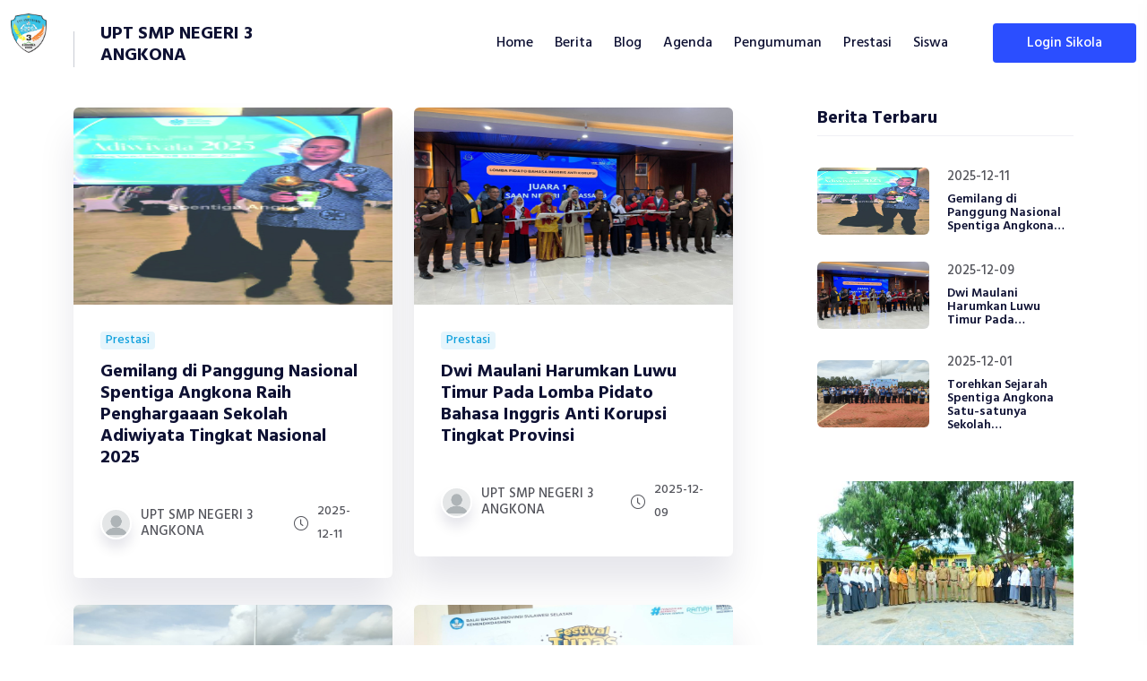

--- FILE ---
content_type: text/html; charset=UTF-8
request_url: https://smpn3angkona.sch.id/berita
body_size: 5059
content:
<html class="no-js" lang="zxx">

<head>
	<meta charset="utf-8">
	<meta http-equiv="x-ua-compatible" content="ie=edge">
	<title>UPT SMP NEGERI 3 ANGKONA</title>
	<meta name="description" content="">
	<meta name="viewport" content="width=device-width, initial-scale=1">
	<!-- Place favicon.ico in the root directory -->
	<link rel="shortcut icon" type="image/x-icon" href="http://sikola.luwutimurkab.go.id/assets/images/users/6b372f00a54dc54cae9837fa4420e086.png">
	<!-- Meta Website-->
	
	<meta name='robots' content='max-image-preview:large' />
	<meta property='og:locale' content='id_id'/>
	<meta property="og:image" content='http://sikola.luwutimurkab.go.id/assets/images/users/6b372f00a54dc54cae9837fa4420e086.png'>
	<meta property='og:site_name' content='UPT SMP NEGERI 3 ANGKONA'/>
	<meta property='og:url' content='http://smpn3angkona.sch.id/berita'/>
	<meta property='og:title' content='Website Sekolah'/>
	<meta property='article:section' content='UPT SMP NEGERI 3 ANGKONA'/>
	<meta property='og:type' content='article'/>
	<meta name='twitter:card' content='summary'/>


	<!-- CSS here -->
	<link rel="stylesheet" href="https://smpn3angkona.sch.id/assets/css/preloader.css">
	<link rel="stylesheet" href="https://smpn3angkona.sch.id/assets/css/bootstrap.min.css">
	<link rel="stylesheet" href="https://smpn3angkona.sch.id/assets/css/meanmenu.css">
	<link rel="stylesheet" href="https://smpn3angkona.sch.id/assets/css/animate.min.css">
	<link rel="stylesheet" href="https://smpn3angkona.sch.id/assets/css/owl.carousel.min.css">
	<link rel="stylesheet" href="https://smpn3angkona.sch.id/assets/css/swiper-bundle.css">
	<link rel="stylesheet" href="https://smpn3angkona.sch.id/assets/css/backToTop.css">
	<link rel="stylesheet" href="https://smpn3angkona.sch.id/assets/css/jquery.fancybox.min.css">
	<link rel="stylesheet" href="https://smpn3angkona.sch.id/assets/css/fontAwesome5Pro.css">
	<link rel="stylesheet" href="https://smpn3angkona.sch.id/assets/css/elegantFont.css">
	<link rel="stylesheet" href="https://smpn3angkona.sch.id/assets/css/default.css">
	<link rel="stylesheet" href="https://smpn3angkona.sch.id/assets/css/style.css">
	<!-- <link rel="stylesheet" href="https://smpn3angkona.sch.id/assets/css/sweetalert2.min.css"> -->
	<script src="
https://cdn.jsdelivr.net/npm/sweetalert2@11.7.3/dist/sweetalert2.all.min.js
"></script>
<link href="
https://cdn.jsdelivr.net/npm/sweetalert2@11.7.3/dist/sweetalert2.min.css
" rel="stylesheet">
	<script src="https://smpn3angkona.sch.id/assets/js/vendor/jquery-3.5.1.min.js"></script>
	
	<!-- <script src="https://smpn3angkona.sch.id/assets/js/sweetalert2.min.js"></script> -->
	<script src="https://smpn3angkona.sch.id/assets/js/leaflet.js"></script>
	<link rel="stylesheet" href="https://smpn3angkona.sch.id/assets/css/leaflet.css">
	<script src="https://smpn3angkona.sch.id/assets/js/leafletfull.js"></script>
	<link rel="stylesheet" href="https://smpn3angkona.sch.id/assets/css/leafletfull.css">
	<style type="text/css">
		@font-face {
			font-family: bugis;
			src: url('https://smpn3angkona.sch.id/assets/bugis.ttf');
		}

		.bugis {
			font-family: bugis;
		}
		img
		
	</style>
</head>
<body>
	<!-- pre loader area start -->
	<div id="loading">
		<div id="loading-center">
			<div id="loading-center-absolute">
				<div class="loading-content">
					<img onerror=this.src="https://smpn3angkona.sch.id/assets/404.webp" class="loading-logo-text" width="250px"
						src="https://smpn3angkona.sch.id/assets/img/logo/preload.png" alt="">
					<div class="loading-stroke">
						<img onerror=this.src="https://smpn3angkona.sch.id/assets/404.webp" class="loading-logo-icon" src="https://smpn3angkona.sch.id/assets/img/logo/logo-icon.png" alt="">
					</div>
				</div>
			</div>
		</div>
	</div>
	<!-- pre loader area end -->

	<!-- back to top start -->
	<div class="progress-wrap ">
		<svg class="progress-circle svg-content" width="100%" height="100%" viewBox="-1 -1 102 102">
			<path d="M50,1 a49,49 0 0,1 0,98 a49,49 0 0,1 0,-98" />
		</svg>
	</div>
	<!-- pre loader area end -->

	

	<!-- header area start -->
	<header>
		<div id="header-sticky" class="header__area header__transparent header__padding-2 ">
			<div class="container-fluid">
				<div class="row align-items-center">
					<div class="col-xxl-5 col-xl-3 col-lg-4 col-md-2 col-sm-4 col-6">
						<div class="header__left d-flex">
							<div class="logo">
								<a href="https://smpn3angkona.sch.id/">
									<img onerror=this.src="https://smpn3angkona.sch.id/assets/404.webp" width="40px"
										src="http://sikola.luwutimurkab.go.id/assets/images/users/6b372f00a54dc54cae9837fa4420e086.png" alt="logo">
								</a>
							</div>
							<div class="header__category d-none d-lg-block  text-dark">
								<h4 class="mt-2" >UPT SMP NEGERI 3 ANGKONA</h4>
							</div>
						</div>
					</div>
					<div class="col-xxl-7 col-xl-9 col-lg-8 col-md-10 col-sm-8 col-6">
						<div class="header__right d-flex justify-content-end align-items-center">
							<div class="main-menu main-menu-2"><nav id="mobile-menu">
									<ul>
										<li><a href="https://smpn3angkona.sch.id/">Home</a></li>
										<li><a href="https://smpn3angkona.sch.id/berita">Berita</a></li>
										<li><a href="https://smpn3angkona.sch.id/blog">Blog</a></li>
										<li><a href="https://smpn3angkona.sch.id/agenda">Agenda</a></li>
										<li><a href="https://smpn3angkona.sch.id/pengumuman">Pengumuman</a></li>
										<li><a href="https://smpn3angkona.sch.id/prestasi">Prestasi</a></li>
										<li><a href="https://smpn3angkona.sch.id/siswa">Siswa</a></li>
									</ul>
								</nav>
							</div>
							<div class="header__btn header__btn-2 ml-50 d-none d-sm-block">
								<a href="https://sikola.luwutimurkab.go.id/login" class="e-btn">Login Sikola</a>
							</div>
							<div class="sidebar__menu d-xl-none">
								<div class="sidebar-toggle-btn ml-30" id="sidebar-toggle">
									<span class="line"></span>
									<span class="line"></span>
									<span class="line"></span>
								</div>
							</div>
						</div>
					</div>
				</div>
			</div>
		</div>
	</header>
	<!-- header area end -->




	<!-- sidebar area start -->
	<div class="sidebar__area">
		<div class="sidebar__wrapper">
			<div class="sidebar__close">
				<button class="sidebar__close-btn" id="sidebar__close-btn">
					<span><i class="fal fa-times"></i></span>
					<span>close</span>
				</button>
			</div>
			<div class="sidebar__content">
				<div class="logo mb-40">
					<a href="#">
						<img onerror=this.src="https://smpn3angkona.sch.id/assets/404.webp" width="30px" src="http://sikola.luwutimurkab.go.id/assets/images/users/6b372f00a54dc54cae9837fa4420e086.png" alt="logo">
					</a>
				</div>
				<div class="mobile-menu fix"></div>

				
			</div>
		</div>
	</div>
	<!-- sidebar area end -->
	<div class="body-overlay"></div>
	<!-- sidebar area end --><main>

	<!-- blog area start -->
	<section class="blog__area pt-120 pb-120">
		<div class="container">
			<div class="row">
				<div class="col-xxl-8 col-xl-8 col-lg-8">
					<div class="row">
												<div class="col-xxl-6 col-xl-6 col-lg-6 col-md-6">
							<div class="blog__wrapper">
								<div class="blog__item white-bg mb-30 transition-3 fix">
									<div class="blog__thumb w-img fix">
										<a href="https://smpn3angkona.sch.id/berita/detail/gemilang-di-panggung-nasional-spentiga-angkona-raih-penghargaaan-sekolah-adiwiyata-tingkat-nasional-2025">
											<img onerror=this.src="https://smpn3angkona.sch.id/assets/404.webp"   height="220px" src="http://sikola.luwutimurkab.go.id/assets/img/web/19a5a6c145981b3b2a8de80c4df145cc.jpg"  alt="">
										</a>
									</div>
									<div class="blog__content">
										<div class="blog__tag">
											<a href="#">Prestasi</a>
										</div>
										<h3 class="blog__title"><a
												href="https://smpn3angkona.sch.id/berita/detail/gemilang-di-panggung-nasional-spentiga-angkona-raih-penghargaaan-sekolah-adiwiyata-tingkat-nasional-2025">Gemilang di Panggung Nasional Spentiga Angkona Raih Penghargaaan Sekolah Adiwiyata Tingkat Nasional 2025</a>
										</h3>

										<div class="blog__meta d-flex align-items-center justify-content-between">
											<div class="blog__author d-flex align-items-center">
												<div class="blog__author-thumb mr-10">
													<img onerror=this.src="https://smpn3angkona.sch.id/assets/404.webp" src="https://smpn3angkona.sch.id/assets/img/blog/author/author.png"
														alt="">
												</div>
												<div class="blog__author-info">
													<h5>UPT SMP NEGERI 3 ANGKONA</h5>
												</div>
											</div>
											<div class="blog__date d-flex align-items-center">
												<i class="fal fa-clock"></i>
												<span>2025-12-11</span>
											</div>
										</div>
									</div>
								</div>
							</div>
						</div>
												<div class="col-xxl-6 col-xl-6 col-lg-6 col-md-6">
							<div class="blog__wrapper">
								<div class="blog__item white-bg mb-30 transition-3 fix">
									<div class="blog__thumb w-img fix">
										<a href="https://smpn3angkona.sch.id/berita/detail/dwi-maulani-harumkan-luwu-timur-pada-lomba-pidato-bahasa-inggris-anti-korupsi-tingkat-provinsi">
											<img onerror=this.src="https://smpn3angkona.sch.id/assets/404.webp"   height="220px" src="http://sikola.luwutimurkab.go.id/assets/img/web/a79bb142d2482df28873ca45cab30e6d.jpg"  alt="">
										</a>
									</div>
									<div class="blog__content">
										<div class="blog__tag">
											<a href="#">Prestasi</a>
										</div>
										<h3 class="blog__title"><a
												href="https://smpn3angkona.sch.id/berita/detail/dwi-maulani-harumkan-luwu-timur-pada-lomba-pidato-bahasa-inggris-anti-korupsi-tingkat-provinsi">Dwi Maulani Harumkan Luwu Timur Pada Lomba Pidato Bahasa Inggris Anti Korupsi Tingkat Provinsi</a>
										</h3>

										<div class="blog__meta d-flex align-items-center justify-content-between">
											<div class="blog__author d-flex align-items-center">
												<div class="blog__author-thumb mr-10">
													<img onerror=this.src="https://smpn3angkona.sch.id/assets/404.webp" src="https://smpn3angkona.sch.id/assets/img/blog/author/author.png"
														alt="">
												</div>
												<div class="blog__author-info">
													<h5>UPT SMP NEGERI 3 ANGKONA</h5>
												</div>
											</div>
											<div class="blog__date d-flex align-items-center">
												<i class="fal fa-clock"></i>
												<span>2025-12-09</span>
											</div>
										</div>
									</div>
								</div>
							</div>
						</div>
												<div class="col-xxl-6 col-xl-6 col-lg-6 col-md-6">
							<div class="blog__wrapper">
								<div class="blog__item white-bg mb-30 transition-3 fix">
									<div class="blog__thumb w-img fix">
										<a href="https://smpn3angkona.sch.id/berita/detail/torehkan-sejarah-spentiga-angkona-satu-satunya-sekolah-yang-konsisten-raih-penghargaan-inovasi-daerah-4-tahun-berturut-turut">
											<img onerror=this.src="https://smpn3angkona.sch.id/assets/404.webp"   height="220px" src="http://sikola.luwutimurkab.go.id/assets/img/web/25ab004113f4f26d2a1a8dbad5b0955b.jpg"  alt="">
										</a>
									</div>
									<div class="blog__content">
										<div class="blog__tag">
											<a href="#">Prestasi</a>
										</div>
										<h3 class="blog__title"><a
												href="https://smpn3angkona.sch.id/berita/detail/torehkan-sejarah-spentiga-angkona-satu-satunya-sekolah-yang-konsisten-raih-penghargaan-inovasi-daerah-4-tahun-berturut-turut">Torehkan Sejarah Spentiga Angkona Satu-satunya Sekolah yang Konsisten Raih Penghargaan Inovasi Daerah 4 Tahun Berturut-turut</a>
										</h3>

										<div class="blog__meta d-flex align-items-center justify-content-between">
											<div class="blog__author d-flex align-items-center">
												<div class="blog__author-thumb mr-10">
													<img onerror=this.src="https://smpn3angkona.sch.id/assets/404.webp" src="https://smpn3angkona.sch.id/assets/img/blog/author/author.png"
														alt="">
												</div>
												<div class="blog__author-info">
													<h5>UPT SMP NEGERI 3 ANGKONA</h5>
												</div>
											</div>
											<div class="blog__date d-flex align-items-center">
												<i class="fal fa-clock"></i>
												<span>2025-12-01</span>
											</div>
										</div>
									</div>
								</div>
							</div>
						</div>
												<div class="col-xxl-6 col-xl-6 col-lg-6 col-md-6">
							<div class="blog__wrapper">
								<div class="blog__item white-bg mb-30 transition-3 fix">
									<div class="blog__thumb w-img fix">
										<a href="https://smpn3angkona.sch.id/berita/detail/siska-samuel-kendek-orator-muda-spentiga-angkona-harumkan-luwu-timur-di-panggung-provinsi">
											<img onerror=this.src="https://smpn3angkona.sch.id/assets/404.webp"   height="220px" src="http://sikola.luwutimurkab.go.id/assets/img/web/2b4d3201e646697710665e529c95a5a8.jpg"  alt="">
										</a>
									</div>
									<div class="blog__content">
										<div class="blog__tag">
											<a href="#">Prestasi</a>
										</div>
										<h3 class="blog__title"><a
												href="https://smpn3angkona.sch.id/berita/detail/siska-samuel-kendek-orator-muda-spentiga-angkona-harumkan-luwu-timur-di-panggung-provinsi">Siska Samuel Kendek Orator Muda Spentiga Angkona Harumkan Luwu Timur di Panggung Provinsi</a>
										</h3>

										<div class="blog__meta d-flex align-items-center justify-content-between">
											<div class="blog__author d-flex align-items-center">
												<div class="blog__author-thumb mr-10">
													<img onerror=this.src="https://smpn3angkona.sch.id/assets/404.webp" src="https://smpn3angkona.sch.id/assets/img/blog/author/author.png"
														alt="">
												</div>
												<div class="blog__author-info">
													<h5>UPT SMP NEGERI 3 ANGKONA</h5>
												</div>
											</div>
											<div class="blog__date d-flex align-items-center">
												<i class="fal fa-clock"></i>
												<span>2025-11-08</span>
											</div>
										</div>
									</div>
								</div>
							</div>
						</div>
											</div>
					<div class="row">
                        <div class="col-xxl-12"><div class="basic-pagination wow fadeInUp mt-30" data-wow-delay=".2s"><ul class="d-flex align-items-center">  <li class="active"><a href=""><span>1</span></a></li> <li ><span><a href="https://smpn3angkona.sch.id/berita/index/4" data-ci-pagination-page="2">2</a></span></li> <li ><span><a href="https://smpn3angkona.sch.id/berita/index/8" data-ci-pagination-page="3">3</a></span></li><li class="next"><a href="" class="link-btn link-next"><a href="https://smpn3angkona.sch.id/berita/index/4" data-ci-pagination-page="2" rel="next">Next</a> </a></li><a href="https://smpn3angkona.sch.id/berita/index/52" data-ci-pagination-page="14">Last &rsaquo;</a></ul></div></div>                     </div>
				</div>
				<div class="col-xxl-4 col-xl-4 col-lg-4">
					<div class="blog__sidebar pl-70">
						
						<div class="sidebar__widget mb-55">
							<div class="sidebar__widget-head mb-35">
								<h3 class="sidebar__widget-title">Berita Terbaru</h3>
							</div>
							<div class="sidebar__widget-content">
								<div class="rc__post-wrapper">
																		<div class="rc__post d-flex align-items-center">
										<div class="rc__thumb mr-20">
											<a href="https://smpn3angkona.sch.id/berita/detail/gemilang-di-panggung-nasional-spentiga-angkona-raih-penghargaaan-sekolah-adiwiyata-tingkat-nasional-2025"><img onerror=this.src="https://smpn3angkona.sch.id/assets/404.webp"
													src="http://sikola.luwutimurkab.go.id/assets/img/web/19a5a6c145981b3b2a8de80c4df145cc.jpg"
													alt=""></a>
										</div>
										<div class="rc__content">
											<div class="rc__meta">
												<span>2025-12-11</span>
											</div>
											<h6 class="rc__title"><a
													href="https://smpn3angkona.sch.id/berita/detail/gemilang-di-panggung-nasional-spentiga-angkona-raih-penghargaaan-sekolah-adiwiyata-tingkat-nasional-2025">Gemilang di Panggung Nasional Spentiga Angkona&#8230;</a>
											</h6>
										</div>
									</div>
																		<div class="rc__post d-flex align-items-center">
										<div class="rc__thumb mr-20">
											<a href="https://smpn3angkona.sch.id/berita/detail/dwi-maulani-harumkan-luwu-timur-pada-lomba-pidato-bahasa-inggris-anti-korupsi-tingkat-provinsi"><img onerror=this.src="https://smpn3angkona.sch.id/assets/404.webp"
													src="http://sikola.luwutimurkab.go.id/assets/img/web/a79bb142d2482df28873ca45cab30e6d.jpg"
													alt=""></a>
										</div>
										<div class="rc__content">
											<div class="rc__meta">
												<span>2025-12-09</span>
											</div>
											<h6 class="rc__title"><a
													href="https://smpn3angkona.sch.id/berita/detail/dwi-maulani-harumkan-luwu-timur-pada-lomba-pidato-bahasa-inggris-anti-korupsi-tingkat-provinsi">Dwi Maulani Harumkan Luwu Timur Pada&#8230;</a>
											</h6>
										</div>
									</div>
																		<div class="rc__post d-flex align-items-center">
										<div class="rc__thumb mr-20">
											<a href="https://smpn3angkona.sch.id/berita/detail/torehkan-sejarah-spentiga-angkona-satu-satunya-sekolah-yang-konsisten-raih-penghargaan-inovasi-daerah-4-tahun-berturut-turut"><img onerror=this.src="https://smpn3angkona.sch.id/assets/404.webp"
													src="http://sikola.luwutimurkab.go.id/assets/img/web/25ab004113f4f26d2a1a8dbad5b0955b.jpg"
													alt=""></a>
										</div>
										<div class="rc__content">
											<div class="rc__meta">
												<span>2025-12-01</span>
											</div>
											<h6 class="rc__title"><a
													href="https://smpn3angkona.sch.id/berita/detail/torehkan-sejarah-spentiga-angkona-satu-satunya-sekolah-yang-konsisten-raih-penghargaan-inovasi-daerah-4-tahun-berturut-turut">Torehkan Sejarah Spentiga Angkona Satu-satunya Sekolah&#8230;</a>
											</h6>
										</div>
									</div>
																	</div>
							</div>
						</div>
						
						<div class="sidebar__widget mb-55">
							<div class="sidebar__banner w-img">
								<img onerror=this.src="https://smpn3angkona.sch.id/assets/404.webp" src="http://sikola.luwutimurkab.go.id/assets/images/users/9481fee02f4b55f73bd96033b91f15db.JPG" alt="">
							</div>
						</div>
					</div>
				</div>
			</div>
		</div>
	</section>
	<!-- blog area end -->


	  
</main>
	<!-- footer area start -->
	<footer>
		<div class="footer__area grey-bg-2">
			<div class="footer__top pt-50 pb-40">
				<div class="container">
					<div class="row">
						<div class="col-xxl-5 col-xl-3 col-lg-3 col-md-4 col-sm-6">
							<div class="footer__widget mb-50">
								<div class="footer__widget-head mb-22">
									<div class="footer__logo ">
										<a href="index.html">
											
											<b class="mb-2 d-none d-lg-block">UPT SMP NEGERI 3 ANGKONA</b>
										</a>
									</div>
								</div>
								<div class="footer__widget-body footer__widget-body-2">
									<p>Website yang ditujukan sebagai sarana publikasi kegiatan dan media informasi yang
										dapat diakses dimana saja melalui internet...</p>

									<div class="footer__social">
										<ul>
											<li><a href="https://web.facebook.com/"><i class="social_facebook"></i></a></li>
											<li><a href="https://twitter.com/" class="tw"><i class="social_twitter"></i></a></li>
											<li><a href="https://www.instagram.com/" class="pin"><i class="social_instagram"></i></a></li>
										</ul>
									</div>
								</div>
							</div>
						</div>
						<div
							class="col-xxl-3 offset-xxl-1 col-xl-2 offset-xl-1 col-lg-3 offset-lg-0 col-md-2 offset-md-1 col-sm-5 offset-sm-1">
							<div class="footer__widget mb-50">
								<div class="footer__widget-head mb-22">
									<h3 class="footer__widget-title footer__widget-title-2">Website Link</h3>
								</div>
								<div class="footer__widget-body">
									<div class="footer__link footer__link-2">
										<ul>
											<li><a href="https://smpn3angkona.sch.id/berita">Berita Terbaru</a></li>
											<li><a href="https://smpn3angkona.sch.id/blog">Blog Guru</a></li>
											<li><a href="https://smpn3angkona.sch.id/pengumuman">Pengumuman</a></li>
											<li><a href="https://smpn3angkona.sch.id/agenda">Agenda</a></li>
											<li><a href="https://smpn3angkona.sch.id/contact">Contact</a></li>
										</ul>
									</div>
								</div>
							</div>
						</div>
						<div class="col-xxl-3 col-xl-2 col-lg-2 offset-lg-0 col-md-3 offset-md-1 col-sm-6">
							<div class="footer__widget mb-50">
								<div class="footer__widget-head mb-22">
									<h3 class="footer__widget-title footer__widget-title-2">Instansi</h3>
								</div>
								<div class="footer__widget-body">
									<div class="footer__link footer__link-2">
										<ul>
										<li><a href="https://www.kemdikbud.go.id/">Kemdikbud <RI:viewport></RI:viewport></a></li>
										<li><a href="https://www.luwutimurkab.go.id/">Pemkab Luwu Timur</a></li>
										<li><a href="http://disdik.luwutimurkab.go.id/">Dinas Pendidikan Luwu Timur</a></li>
										<li><a href="https://kominfo.luwutimurkab.go.id/">Diskominfo Luwu Timur</a></li>
										</ul>
									</div>
								</div>
							</div>
						</div>
						
					</div>
				</div>
			</div>
			<div class="footer__bottom footer__bottom-2">
				<div class="container">
					<div class="row">
						<div class="col-xxl-12">
							<div class="footer__copyright footer__copyright-2 text-center">
								<p>© 2026 UPT SMP NEGERI 3 ANGKONA </p>
							</div>
						</div>
					</div>
				</div>
			</div>
		</div>
	</footer>
	<!-- footer area end -->
	<!-- JS here -->
	
	<script src="https://smpn3angkona.sch.id/assets/js/vendor/waypoints.min.js"></script>
	<script src="https://smpn3angkona.sch.id/assets/js/bootstrap.bundle.min.js"></script>
	<script src="https://smpn3angkona.sch.id/assets/js/jquery.meanmenu.js"></script>
	<script src="https://smpn3angkona.sch.id/assets/js/swiper-bundle.min.js"></script>
	<script src="https://smpn3angkona.sch.id/assets/js/owl.carousel.min.js"></script>
	<script src="https://smpn3angkona.sch.id/assets/js/jquery.fancybox.min.js"></script>
	<script src="https://smpn3angkona.sch.id/assets/js/isotope.pkgd.min.js"></script>
	<script src="https://smpn3angkona.sch.id/assets/js/parallax.min.js"></script>
	<script src="https://smpn3angkona.sch.id/assets/js/backToTop.js"></script>
	<script src="https://smpn3angkona.sch.id/assets/js/jquery.counterup.min.js"></script>
	<script src="https://smpn3angkona.sch.id/assets/js/ajax-form.js"></script>
	<script src="https://smpn3angkona.sch.id/assets/js/wow.min.js"></script>
	<script src="https://smpn3angkona.sch.id/assets/js/imagesloaded.pkgd.min.js"></script>
	<script src="https://smpn3angkona.sch.id/assets/js/main.js"></script>
</body>

</html>


--- FILE ---
content_type: text/css
request_url: https://smpn3angkona.sch.id/assets/css/preloader.css
body_size: 360
content:
#loading{
	background-color: #fff;
	height: 100%;
	width: 100%;
	position: fixed;
	z-index: 999999;
	margin-top: 0px;
	top: 0px;
}
#loading-center{
	width: 100%;
	height: 100%;
	position: relative;
	}
#loading-center-absolute {
	position: absolute;
	left: 50%;
	top: 50%;
	width: 25%;
	transform: translate(-50%, -50%);

}


@media only screen and (min-width: 1200px) and (max-width: 1399px){
	#loading-center-absolute{
		width: 40%;
	}
}

@media only screen and (min-width: 992px) and (max-width: 1199px){
	#loading-center-absolute{
		width: 40%;
	}
}

@media only screen and (min-width: 768px) and (max-width: 991px){
	#loading-center-absolute{
		width: 45%;
	}
}
@media only screen and (min-width: 576px) and (max-width: 767px){
	#loading-center-absolute{
		width: 50%;
	}
}
@media (max-width: 575px){
	#loading-center-absolute{
		width: 60%;
	}
}
.object{
	width: 20px;
	height: 20px;
	background-color: #5f3afc;
	-moz-border-radius: 50% 50% 50% 50%;
	-webkit-border-radius: 50% 50% 50% 50%;
	border-radius: 50% 50% 50% 50%;
	margin-right: 20px;
	margin-bottom: 20px;
	position: absolute;	
}

.loading-content{
	text-align: center;
}
.loading-stroke{
	position: relative;
	width: 100%;
	background: #2b4eff;
	height: 3px;
	
}
.loading-stroke::before{
	position: absolute;
	content: '';
	left: 0;
	top: 0;
	width: 100%;
	height: 3px;
	background-color: #fff;
	animation: eucal-loading 5s linear infinite;
	animation-timing-function: cubic-bezier(.75, .04,0,.86);
	
}
.loading-logo-icon{
	position: absolute;
	top: -60px;
	left: 0;
	width: 60px;
	height: 60px;
	animation: eucal-loading  5s linear infinite;
	animation-timing-function: cubic-bezier(.75, .04,0,.86);
}

.loading-logo-icon-2{
	width: 60px;
	height: 60px;
	transform-origin: center;
	animation: eucal-loading-shake  5s linear infinite;
}

.loading-logo-text{
padding-bottom: 10px;
}




@keyframes eucal-loading-shake {
	0%{
		transform: rotate(0deg);
		
	}
	25%{
		transform: rotate(-75deg);
	}
	50%{
		transform: rotate(0deg);
	}
	75%{
		transform: rotate(-75deg);
	}
	100%{
		transform: rotate(0deg);
	}
}	



@keyframes eucal-loading {
	0%{
		left: 0;
	}
	50%{
		left: 100%;
	}
	100%{
		left: 0;
	}
}	

@-webkit-keyframes eucal-loading {
	0%{
		left: 0;
	}
	50%{
		left: 100%;
	}
	100%{
		left: 0;
	}
}	



#object_one{
	-webkit-animation: object 2s linear infinite;
	 animation: object 2s linear infinite;
	 }
#object_two{ 
	-webkit-animation: object 2s linear infinite -.4s;
	animation: object 2s linear infinite -.4s;
	 }
#object_three{ 
	-webkit-animation: object 2s linear infinite -.8s; 
	animation: object 2s linear infinite -.8s; 
	}
#object_four{ 
	-webkit-animation: object 2s linear infinite -1.2s;
	animation: object 2s linear infinite -1.2s; 
	} 
#object_five{ 
	-webkit-animation: object 2s linear infinite -1.6s; 
	animation: object 2s linear infinite -1.6s; 
	}
	
	
@-webkit-keyframes object{
  0% { left: 100px; top:0}
  80% { left: 0; top:0;}
  85% { left: 0; top: -20px; width: 20px; height: 20px;}
  90% { width: 40px; height: 15px; }
  95% { left: 100px; top: -20px; width: 20px; height: 20px;}
  100% { left: 100px; top:0; }		
	
}		
@keyframes object{
  0% { left: 100px; top:0}
  80% { left: 0; top:0;}
  85% { left: 0; top: -20px; width: 20px; height: 20px;}
  90% { width: 40px; height: 15px; }
  95% { left: 100px; top: -20px; width: 20px; height: 20px;}
  100% { left: 100px; top:0; }
}	
	
	
			

--- FILE ---
content_type: text/css
request_url: https://smpn3angkona.sch.id/assets/css/default.css
body_size: 560
content:
.mt-5 {
	margin-top: 5px !important
}

.mt-10 {
	margin-top: 10px
}

.mt-15 {
	margin-top: 15px
}

.mt-20 {
	margin-top: 20px
}

.mt-25 {
	margin-top: 25px
}

.mt-30 {
	margin-top: 30px
}

.mt-35 {
	margin-top: 35px
}

.mt-40 {
	margin-top: 40px
}

.mt-45 {
	margin-top: 45px
}

.mt-50 {
	margin-top: 50px
}

.mt-55 {
	margin-top: 55px
}

.mt-60 {
	margin-top: 60px
}

.mt-65 {
	margin-top: 65px
}

.mt-70 {
	margin-top: 70px
}

.mt-75 {
	margin-top: 75px
}

.mt-80 {
	margin-top: 80px
}

.mt-85 {
	margin-top: 85px
}

.mt-90 {
	margin-top: 90px
}

.mt-95 {
	margin-top: 95px
}

.mt-100 {
	margin-top: 100px
}

.mt-105 {
	margin-top: 105px
}

.mt-110 {
	margin-top: 110px
}

.mt-115 {
	margin-top: 115px
}

.mt-120 {
	margin-top: 120px
}

.mt-125 {
	margin-top: 125px
}

.mt-130 {
	margin-top: 130px
}

.mt-135 {
	margin-top: 135px
}

.mt-140 {
	margin-top: 140px
}

.mt-145 {
	margin-top: 145px
}

.mt-150 {
	margin-top: 150px
}

.mt-155 {
	margin-top: 155px
}

.mt-160 {
	margin-top: 160px
}

.mt-165 {
	margin-top: 165px
}

.mt-170 {
	margin-top: 170px
}

.mt-175 {
	margin-top: 175px
}

.mt-180 {
	margin-top: 180px
}

.mt-185 {
	margin-top: 185px
}

.mt-190 {
	margin-top: 190px
}

.mt-195 {
	margin-top: 195px
}

.mt-200 {
	margin-top: 200px
}

.mb-5 {
	margin-bottom: 5px !important
}

.mb-10 {
	margin-bottom: 10px
}

.mb-15 {
	margin-bottom: 15px
}

.mb-20 {
	margin-bottom: 20px
}

.mb-25 {
	margin-bottom: 25px
}

.mb-30 {
	margin-bottom: 30px
}

.mb-35 {
	margin-bottom: 35px
}

.mb-40 {
	margin-bottom: 40px
}

.mb-45 {
	margin-bottom: 45px
}

.mb-50 {
	margin-bottom: 50px
}

.mb-55 {
	margin-bottom: 55px
}

.mb-60 {
	margin-bottom: 60px
}

.mb-65 {
	margin-bottom: 65px
}

.mb-70 {
	margin-bottom: 70px
}

.mb-75 {
	margin-bottom: 75px
}

.mb-80 {
	margin-bottom: 80px
}

.mb-85 {
	margin-bottom: 85px
}

.mb-90 {
	margin-bottom: 90px
}

.mb-95 {
	margin-bottom: 95px
}

.mb-100 {
	margin-bottom: 100px
}

.mb-105 {
	margin-bottom: 105px
}

.mb-110 {
	margin-bottom: 110px
}

.mb-115 {
	margin-bottom: 115px
}

.mb-120 {
	margin-bottom: 120px
}

.mb-125 {
	margin-bottom: 125px
}

.mb-130 {
	margin-bottom: 130px
}

.mb-135 {
	margin-bottom: 135px
}

.mb-140 {
	margin-bottom: 140px
}

.mb-145 {
	margin-bottom: 145px
}

.mb-150 {
	margin-bottom: 150px
}

.mb-155 {
	margin-bottom: 155px
}

.mb-160 {
	margin-bottom: 160px
}

.mb-165 {
	margin-bottom: 165px
}

.mb-170 {
	margin-bottom: 170px
}

.mb-175 {
	margin-bottom: 175px
}

.mb-180 {
	margin-bottom: 180px
}

.mb-185 {
	margin-bottom: 185px
}

.mb-190 {
	margin-bottom: 190px
}

.mb-195 {
	margin-bottom: 195px
}

.mb-200 {
	margin-bottom: 200px
}

.ml-5 {
	margin-left: 5px
}

.ml-10 {
	margin-left: 10px
}

.ml-15 {
	margin-left: 15px
}

.ml-20 {
	margin-left: 20px
}

.ml-25 {
	margin-left: 25px
}

.ml-30 {
	margin-left: 30px
}

.ml-35 {
	margin-left: 35px
}

.ml-40 {
	margin-left: 40px
}

.ml-45 {
	margin-left: 45px
}

.ml-50 {
	margin-left: 50px
}

.ml-55 {
	margin-left: 55px
}

.ml-60 {
	margin-left: 60px
}

.ml-65 {
	margin-left: 65px
}

.ml-70 {
	margin-left: 70px
}

.ml-75 {
	margin-left: 75px
}

.ml-80 {
	margin-left: 80px
}

.ml-85 {
	margin-left: 85px
}

.ml-90 {
	margin-left: 90px
}

.ml-95 {
	margin-left: 95px
}

.ml-100 {
	margin-left: 100px
}

.ml-105 {
	margin-left: 105px
}

.ml-110 {
	margin-left: 110px
}

.ml-115 {
	margin-left: 115px
}

.ml-120 {
	margin-left: 120px
}

.ml-125 {
	margin-left: 125px
}

.ml-130 {
	margin-left: 130px
}

.ml-135 {
	margin-left: 135px
}

.ml-140 {
	margin-left: 140px
}

.ml-145 {
	margin-left: 145px
}

.ml-150 {
	margin-left: 150px
}

.ml-155 {
	margin-left: 155px
}

.ml-160 {
	margin-left: 160px
}

.ml-165 {
	margin-left: 165px
}

.ml-170 {
	margin-left: 170px
}

.ml-175 {
	margin-left: 175px
}

.ml-180 {
	margin-left: 180px
}

.ml-185 {
	margin-left: 185px
}

.ml-190 {
	margin-left: 190px
}

.ml-195 {
	margin-left: 195px
}

.ml-200 {
	margin-left: 200px
}

.mr-5 {
	margin-right: 5px
}

.mr-10 {
	margin-right: 10px
}

.mr-15 {
	margin-right: 15px
}

.mr-20 {
	margin-right: 20px
}

.mr-25 {
	margin-right: 25px
}

.mr-30 {
	margin-right: 30px
}

.mr-35 {
	margin-right: 35px
}

.mr-40 {
	margin-right: 40px
}

.mr-45 {
	margin-right: 45px
}

.mr-50 {
	margin-right: 50px
}

.mr-55 {
	margin-right: 55px
}

.mr-60 {
	margin-right: 60px
}

.mr-65 {
	margin-right: 65px
}

.mr-70 {
	margin-right: 70px
}

.mr-75 {
	margin-right: 75px
}

.mr-80 {
	margin-right: 80px
}

.mr-85 {
	margin-right: 85px
}

.mr-90 {
	margin-right: 90px
}

.mr-95 {
	margin-right: 95px
}

.mr-100 {
	margin-right: 100px
}

.mr-105 {
	margin-right: 105px
}

.mr-110 {
	margin-right: 110px
}

.mr-115 {
	margin-right: 115px
}

.mr-120 {
	margin-right: 120px
}

.mr-125 {
	margin-right: 125px
}

.mr-130 {
	margin-right: 130px
}

.mr-135 {
	margin-right: 135px
}

.mr-140 {
	margin-right: 140px
}

.mr-145 {
	margin-right: 145px
}

.mr-150 {
	margin-right: 150px
}

.mr-155 {
	margin-right: 155px
}

.mr-160 {
	margin-right: 160px
}

.mr-165 {
	margin-right: 165px
}

.mr-170 {
	margin-right: 170px
}

.mr-175 {
	margin-right: 175px
}

.mr-180 {
	margin-right: 180px
}

.mr-185 {
	margin-right: 185px
}

.mr-190 {
	margin-right: 190px
}

.mr-195 {
	margin-right: 195px
}

.mr-200 {
	margin-right: 200px
}

.pt-5 {
	padding-top: 5px !important
}

.pt-10 {
	padding-top: 10px
}

.pt-15 {
	padding-top: 15px
}

.pt-20 {
	padding-top: 20px
}

.pt-25 {
	padding-top: 25px
}

.pt-30 {
	padding-top: 30px
}

.pt-35 {
	padding-top: 35px
}

.pt-40 {
	padding-top: 40px
}

.pt-45 {
	padding-top: 45px
}

.pt-50 {
	padding-top: 50px
}

.pt-55 {
	padding-top: 55px
}

.pt-60 {
	padding-top: 60px
}

.pt-65 {
	padding-top: 65px
}

.pt-70 {
	padding-top: 70px
}

.pt-75 {
	padding-top: 75px
}

.pt-80 {
	padding-top: 80px
}

.pt-85 {
	padding-top: 85px
}

.pt-90 {
	padding-top: 90px
}

.pt-95 {
	padding-top: 95px
}

.pt-100 {
	padding-top: 100px
}

.pt-105 {
	padding-top: 105px
}

.pt-110 {
	padding-top: 110px
}

.pt-115 {
	padding-top: 115px
}

.pt-120 {
	padding-top: 120px
}

.pt-125 {
	padding-top: 125px
}

.pt-130 {
	padding-top: 130px
}

.pt-135 {
	padding-top: 135px
}

.pt-140 {
	padding-top: 140px
}

.pt-145 {
	padding-top: 145px
}

.pt-150 {
	padding-top: 150px
}

.pt-155 {
	padding-top: 155px
}

.pt-160 {
	padding-top: 160px
}

.pt-165 {
	padding-top: 165px
}

.pt-170 {
	padding-top: 170px
}

.pt-175 {
	padding-top: 175px
}

.pt-180 {
	padding-top: 180px
}

.pt-185 {
	padding-top: 185px
}

.pt-50 {
	padding-top: 50px
}

.pt-195 {
	padding-top: 195px
}

.pt-200 {
	padding-top: 200px
}

.pb-5 {
	padding-bottom: 5px !important
}

.pb-10 {
	padding-bottom: 10px
}

.pb-15 {
	padding-bottom: 15px
}

.pb-20 {
	padding-bottom: 20px
}

.pb-25 {
	padding-bottom: 25px
}

.pb-30 {
	padding-bottom: 30px
}

.pb-35 {
	padding-bottom: 35px
}

.pb-40 {
	padding-bottom: 40px
}

.pb-45 {
	padding-bottom: 45px
}

.pb-50 {
	padding-bottom: 50px
}

.pb-55 {
	padding-bottom: 55px
}

.pb-60 {
	padding-bottom: 60px
}

.pb-65 {
	padding-bottom: 65px
}

.pb-70 {
	padding-bottom: 70px
}

.pb-75 {
	padding-bottom: 75px
}

.pb-80 {
	padding-bottom: 80px
}

.pb-85 {
	padding-bottom: 85px
}

.pb-90 {
	padding-bottom: 90px
}

.pb-95 {
	padding-bottom: 95px
}

.pb-100 {
	padding-bottom: 100px
}

.pb-105 {
	padding-bottom: 105px
}

.pb-110 {
	padding-bottom: 110px
}

.pb-115 {
	padding-bottom: 115px
}

.pb-120 {
	padding-bottom: 120px
}

.pb-125 {
	padding-bottom: 125px
}

.pb-130 {
	padding-bottom: 130px
}

.pb-135 {
	padding-bottom: 135px
}

.pb-140 {
	padding-bottom: 140px
}

.pb-145 {
	padding-bottom: 145px
}

.pb-150 {
	padding-bottom: 150px
}

.pb-155 {
	padding-bottom: 155px
}

.pb-160 {
	padding-bottom: 160px
}

.pb-165 {
	padding-bottom: 165px
}

.pb-170 {
	padding-bottom: 170px
}

.pb-175 {
	padding-bottom: 175px
}

.pb-180 {
	padding-bottom: 180px
}

.pb-185 {
	padding-bottom: 185px
}

.pb-190 {
	padding-bottom: 190px
}

.pb-195 {
	padding-bottom: 195px
}

.pb-200 {
	padding-bottom: 200px
}

.pl-5 {
	padding-left: 5px
}

.pl-10 {
	padding-left: 10px
}

.pl-15 {
	padding-left: 15px
}

.pl-20 {
	padding-left: 20px
}

.pl-25 {
	padding-left: 25px
}

.pl-30 {
	padding-left: 30px
}

.pl-35 {
	padding-left: 35px
}

.pl-40 {
	padding-left: 40px
}

.pl-45 {
	padding-left: 45px
}

.pl-50 {
	padding-left: 50px
}

.pl-55 {
	padding-left: 55px
}

.pl-60 {
	padding-left: 60px
}

.pl-65 {
	padding-left: 65px
}

.pl-70 {
	padding-left: 70px
}

.pl-75 {
	padding-left: 75px
}

.pl-80 {
	padding-left: 80px
}

.pl-85 {
	padding-left: 85px
}

.pl-90 {
	padding-left: 90px
}

.pl-95 {
	padding-left: 95px
}

.pl-100 {
	padding-left: 100px
}

.pl-105 {
	padding-left: 105px
}

.pl-110 {
	padding-left: 110px
}

.pl-115 {
	padding-left: 115px
}

.pl-120 {
	padding-left: 120px
}

.pl-125 {
	padding-left: 125px
}

.pl-130 {
	padding-left: 130px
}

.pl-135 {
	padding-left: 135px
}

.pl-140 {
	padding-left: 140px
}

.pl-145 {
	padding-left: 145px
}

.pl-150 {
	padding-left: 150px
}

.pl-155 {
	padding-left: 155px
}

.pl-160 {
	padding-left: 160px
}

.pl-165 {
	padding-left: 165px
}

.pl-170 {
	padding-left: 170px
}

.pl-175 {
	padding-left: 175px
}

.pl-180 {
	padding-left: 180px
}

.pl-185 {
	padding-left: 185px
}

.pl-190 {
	padding-left: 190px
}

.pl-195 {
	padding-left: 195px
}

.pl-200 {
	padding-left: 200px
}

.pr-5 {
	padding-right: 5px
}

.pr-10 {
	padding-right: 10px
}

.pr-15 {
	padding-right: 15px
}

.pr-20 {
	padding-right: 20px
}

.pr-25 {
	padding-right: 25px
}

.pr-30 {
	padding-right: 30px
}

.pr-35 {
	padding-right: 35px
}

.pr-40 {
	padding-right: 40px
}

.pr-45 {
	padding-right: 45px
}

.pr-50 {
	padding-right: 50px
}

.pr-55 {
	padding-right: 55px
}

.pr-60 {
	padding-right: 60px
}

.pr-65 {
	padding-right: 65px
}

.pr-70 {
	padding-right: 70px
}

.pr-75 {
	padding-right: 75px
}

.pr-80 {
	padding-right: 80px
}

.pr-85 {
	padding-right: 85px
}

.pr-90 {
	padding-right: 90px
}

.pr-95 {
	padding-right: 95px
}

.pr-100 {
	padding-right: 100px
}

.pr-105 {
	padding-right: 105px
}

.pr-110 {
	padding-right: 110px
}

.pr-115 {
	padding-right: 115px
}

.pr-120 {
	padding-right: 120px
}

.pr-125 {
	padding-right: 125px
}

.pr-130 {
	padding-right: 130px
}

.pr-135 {
	padding-right: 135px
}

.pr-140 {
	padding-right: 140px
}

.pr-145 {
	padding-right: 145px
}

.pr-150 {
	padding-right: 150px
}

.pr-155 {
	padding-right: 155px
}

.pr-160 {
	padding-right: 160px
}

.pr-165 {
	padding-right: 165px
}

.pr-170 {
	padding-right: 170px
}

.pr-175 {
	padding-right: 175px
}

.pr-180 {
	padding-right: 180px
}

.pr-185 {
	padding-right: 185px
}

.pr-190 {
	padding-right: 190px
}

.pr-195 {
	padding-right: 195px
}

.pr-200 {
	padding-right: 200px
}


--- FILE ---
content_type: text/css
request_url: https://smpn3angkona.sch.id/assets/css/style.css
body_size: 20301
content:
@charset "UTF-8";
/*-----------------------------------------------------------------------------------

    Theme Name: Educal – Online Learning and Education HTML5 Template
    Author: Theme Pure
    Support: basictheme@gmail.com
    Description: Educal – Online Learning and Education HTML5 Template
    Version: 1.0

-----------------------------------------------------------------------------------

/************ TABLE OF CONTENTS ***************

    01. Common CSS
    02. Header CSS
    03. Hero CSS
    04. Category CSS
    05. Banner CSS
    06. Course CSS
    07. Events CSS
    08. Price CSS
    09. Cta CSS
    10. Product CSS
    11. Services CSS
    12. About CSS
    13. What CSS
    14. Why CSS
    15. Counter CSS
    16. Testimonial CSS
    17. Blog CSS
    18. Slider CSS
    19. Brand CSS
    20. Teacher CSS
    21. Page Title CSS
    22. Contact CSS
    23. Error CSS
    24. Login CSS
    00. Footer CSS


**********************************************/
/*


*/
/*----------------------------------------*/
/*  01. Theme default CSS
/*----------------------------------------*/
@import url("https://fonts.googleapis.com/css2?family=Hind:wght@300;400;500;600;700&display=swap");
* {
  margin: 0;
  padding: 0;
  box-sizing: border-box;
}

body {
  font-family: "Hind", sans-serif;
  font-size: 16px;
  font-weight: normal;
  color: #6d6e75;
  line-height: 26px;
}

a {
  text-decoration: none;
}

.w-img img {
  width: 100%;
}

.m-img img {
  max-width: 100%;
}

a,
.btn,
button,
span,
p,
i,
input,
select,
textarea,
li,
img,
svg path,
*::after,
*::before,
.transition-3,
h1,
h2,
h3,
h4,
h5,
h6 {
  -webkit-transition: all 0.3s ease-out 0s;
  -moz-transition: all 0.3s ease-out 0s;
  -ms-transition: all 0.3s ease-out 0s;
  -o-transition: all 0.3s ease-out 0s;
  transition: all 0.3s ease-out 0s;
}

a:focus,
.button:focus {
  text-decoration: none;
  outline: none;
}

a:focus,
a:hover {
  color: inherit;
  text-decoration: none;
}

a,
button {
  color: inherit;
  outline: none;
  border: none;
}

button:hover {
  cursor: pointer;
}

button:focus {
  outline: 0;
  border: 0;
}

.uppercase {
  text-transform: uppercase;
}

.capitalize {
  text-transform: capitalize;
}

h1,
h2,
h3,
h4,
h5,
h6 {
  font-family: "Hind", sans-serif;
  color: #0e1133;
  margin-top: 0px;
  font-weight: 700;
  line-height: 1.2;
  -webkit-transition: all 0.3s ease-out 0s;
  -moz-transition: all 0.3s ease-out 0s;
  -ms-transition: all 0.3s ease-out 0s;
  -o-transition: all 0.3s ease-out 0s;
  transition: all 0.3s ease-out 0s;
}

h1 {
  font-size: 40px;
}

h2 {
  font-size: 36px;
}

h3 {
  font-size: 24px;
}

h4 {
  font-size: 20px;
}

h5 {
  font-size: 16px;
}

h6 {
  font-size: 14px;
}

ul {
  margin: 0px;
  padding: 0px;
}

li {
  list-style: none;
}

p {
  font-family: "Hind", sans-serif;
  font-size: 16px;
  font-weight: normal;
  color: #6d6e75;
  margin-bottom: 15px;
  line-height: 26px;
}

*::-moz-selection {
  background: #2b4eff;
  color: #ffffff;
  text-shadow: none;
}

::-moz-selection {
  background: #2b4eff;
  color: #ffffff;
  text-shadow: none;
}

::selection {
  background: #2b4eff;
  color: #ffffff;
  text-shadow: none;
}

/*--
    - Input Placeholder
-----------------------------------------*/
*::-moz-placeholder {
  color: #0e1133;
  font-size: 14px;
  opacity: 1;
}

*::placeholder {
  color: #0e1133;
  font-size: 14px;
  opacity: 1;
}

/*--
    - Common Classes
-----------------------------------------*/
.fix {
  overflow: hidden;
}

.clear {
  clear: both;
}

.f-left {
  float: left;
}

.f-right {
  float: right;
}

.z-index-1 {
  z-index: 1;
}

.overflow-y-visible {
  overflow-x: hidden;
  overflow-y: visible;
}

.p-relative {
  position: relative;
}

.p-absolute {
  position: absolute;
}

/*--
    - Background color
-----------------------------------------*/
.grey-bg {
  background: #f3f4f8;
}

.grey-bg-2 {
  background: #edeef3;
}

.grey-bg-5 {
  background: #f5f6fa;
}

.blue-bg {
  background: #2b4eff;
}

.blue-bg-3 {
  background: #b8dde3;
}

.blue-bg-4 {
  background: #2d69f0;
}

.pink-bg {
  background: #dd246e;
}

.purple-bg {
  background: #8007e6;
}

.green-bg {
  background: #0cae74;
}

.white-bg {
  background: #ffffff;
}

.black-bg {
  background: #0e1133;
}

.footer-bg {
  background: #0e1133;
}

/*--
    - color
-----------------------------------------*/
.text-white h1,
.text-white h2,
.text-white h3,
.text-white h4,
.text-white h5,
.text-white h6,
.text-white p,
.text-white span,
.text-white li,
.text-white a {
  color: #ffffff !important;
}

.white-color {
  color: #ffffff;
}

.theme-color {
  color: #2b4eff !important;
}

.black-color {
  color: #0e1133;
}

.pl-245 {
  padding-left: 245px;
}

.pr-245 {
  padding-right: 245px;
}

.mb-22 {
  margin-bottom: 22px;
}

.ml-270 {
  margin-left: 270px;
}

.mb--120 {
  margin-bottom: -120px;
}
.mb--320 {
  margin-bottom: -320px;
}

.mb--100 {
  margin-bottom: -100px;
}

.mt--210 {
  margin-top: -210px;
}

.mt--80 {
  margin-top: -80px;
}

.mb-130 {
  margin-bottom: -130px;
}

.section-padding {
  padding-left: 50px;
  padding-right: 50px;
}
@media only screen and (min-width: 1200px) and (max-width: 1399px) {
  .section-padding {
    padding-left: 30px;
    padding-right: 30px;
  }
}
@media (max-width: 575px) {
  .section-padding {
    padding-left: 0px;
    padding-right: 0px;
  }
}

.e-btn {
  display: inline-block;
  height: 50px;
  line-height: 52px;
  text-align: center;
  padding: 0 25px;
  color: #ffffff;
  background: #2b4eff;
  -webkit-border-radius: 4px;
  -moz-border-radius: 4px;
  border-radius: 4px;
  font-weight: 500;
  /* text-transform: lowercase; */
}
.e-btn:first-letter {
  text-transform: uppercase;
}
.e-btn:hover {
  color: #ffffff;
  -webkit-box-shadow: 0px 10px 24px 0px rgba(4, 23, 118, 0.3);
  -moz-box-shadow: 0px 10px 24px 0px rgba(4, 23, 118, 0.3);
  box-shadow: 0px 10px 24px 0px rgba(4, 23, 118, 0.3);
}
.e-btn-2 {
  height: 34px;
  line-height: 36px;
  padding: 0 20px;
  font-size: 14px;
  text-transform: capitalize;
}
.e-btn-3 {
  padding: 0 28px;
}
.e-btn-4 {
  height: 46px;
  line-height: 44px;
  border: 2px solid #2b4eff;
  background: #2b4eff;
  color: #ffffff;
}
.e-btn-5 {
  padding-left: 22px;
  padding-right: 22px;
}
.e-btn-6 {
  padding-left: 60px;
  padding-right: 60px;
}
.e-btn-7 {
  height: 44px;
  line-height: 46px;
}
.e-btn-border {
  height: 46px;
  line-height: 44px;
  border: 2px solid #d7d9e3;
  color: #0e1133;
  background: transparent;
}
.e-btn-border:hover {
  background: #2b4eff;
  border-color: #2b4eff;
  color: #ffffff;
}
.e-btn-border-2 {
  height: 46px;
  line-height: 44px;
  border: 2px solid rgba(255, 255, 255, 0.3);
  background: transparent;
  padding: 0 20px;
}
.e-btn-border-2:hover {
  background: #ffffff;
  border-color: #ffffff;
  color: #0e1133;
}
.e-btn-white {
  height: 54px;
  line-height: 58px;
  background: #ffffff;
  color: #0e1133;
  padding: 0 45px;
}
.e-btn-white:hover {
  color: #0e1133;
}

/* link btn */
.link-btn {
  position: relative;
  font-size: 16px;
  color: #6d6e75;
  font-weight: 500;
  padding-right: 21px;
  display: inline-block;
}
.link-btn i {
  font-size: 14px;
  position: absolute;
  top: 12px;
  -webkit-transform: translateY(-50%);
  -moz-transform: translateY(-50%);
  -ms-transform: translateY(-50%);
  transform: translateY(-50%);
  transition: all ease 0.2s;
  -webkit-transition: all ease 0.2s;
  -moz-transition: all ease 0.2s;
  -ms-transition: all ease 0.2s;
  -o-transition: all ease 0.2s;
}
.link-btn i:first-child {
  right: 10%;
  visibility: hidden;
  opacity: 0;
}
.link-btn i:last-child {
  right: 0;
}
.link-btn:hover {
  color: #2b4eff;
}
.link-btn:hover i:first-child {
  right: 0;
  visibility: visible;
  opacity: 1;
}
.link-btn:hover i:last-child {
  right: -10%;
  visibility: hidden;
  opacity: 0;
}
.link-btn.link-prev {
  padding-right: 0;
  padding-left: 21px;
}
.link-btn.link-prev i:first-child {
  left: 10%;
  right: auto;
}
.link-btn.link-prev i:last-child {
  left: 0;
  right: auto;
}
.link-btn.link-prev:hover i:first-child {
  left: 0%;
  right: auto;
}
.link-btn.link-prev:hover i:last-child {
  left: -10%;
  right: auto;
}

.link-btn-2 {
  position: relative;
  font-size: 12px;
  font-weight: 500;
  color: #0e1133;
  text-transform: uppercase;
  padding-right: 25px;
  width: 40px;
  height: 40px;
  display: inline-block;
  line-height: 36px;
  -webkit-border-radius: 50%;
  -moz-border-radius: 50%;
  border-radius: 50%;
  border: 2px solid rgba(255, 255, 255, 0.2);
  overflow: hidden;
}
.link-btn-2 i {
  position: absolute;
  top: 50%;
  -webkit-transform: translateY(-50%);
  -moz-transform: translateY(-50%);
  -ms-transform: translateY(-50%);
  transform: translateY(-50%);
  transition: all ease 0.2s;
  -webkit-transition: all ease 0.2s;
  -moz-transition: all ease 0.2s;
  -ms-transition: all ease 0.2s;
  -o-transition: all ease 0.2s;
}
.link-btn-2 i:first-child {
  left: -100%;
  visibility: hidden;
  opacity: 0;
}
.link-btn-2 i:last-child {
  right: 35%;
}
.link-btn-2:hover {
  color: #ffffff;
}
.link-btn-2:hover i:first-child {
  left: 35%;
  visibility: visible;
  opacity: 1;
}
.link-btn-2:hover i:last-child {
  right: -100%;
  visibility: hidden;
  opacity: 0;
}

.play-btn {
  display: inline-block;
  width: 44px;
  height: 44px;
  text-align: center;
  line-height: 47px;
  -webkit-border-radius: 50%;
  -moz-border-radius: 50%;
  border-radius: 50%;
  background: #ffffff;
  color: #2b4eff;
  -webkit-animation: pulse 2s infinite;
  -moz-animation: pulse 2s infinite;
  -o-animation: pulse 2s infinite;
  animation: pulse 2s infinite;
  font-size: 12px;
}

@-webkit-keyframes pulse {
  0% {
    -webkit-box-shadow: 0 0 0 0 rgba(255, 255, 255, 0.4);
  }
  70% {
    -webkit-box-shadow: 0 0 0 45px rgba(255, 255, 255, 0);
  }
  100% {
    -webkit-box-shadow: 0 0 0 0 rgba(255, 255, 255, 0);
  }
}
@keyframes pulse {
  0% {
    -moz-box-shadow: 0 0 0 0 rgba(255, 255, 255, 0.4);
    box-shadow: 0 0 0 0 rgba(255, 255, 255, 0.4);
  }
  70% {
    -moz-box-shadow: 0 0 0 45px rgba(255, 255, 255, 0);
    box-shadow: 0 0 0 45px rgba(255, 255, 255, 0);
  }
  100% {
    -moz-box-shadow: 0 0 0 0 rgba(255, 255, 255, 0);
    box-shadow: 0 0 0 0 rgba(255, 255, 255, 0);
  }
}
.section__sub-title {
  font-size: 18px;
  font-weight: 500;
  color: #2b4eff;
  display: inline-block;
  margin-bottom: 5px;
}
.section__title {
  font-size: 40px;
  color: #0e1133;
  text-transform: capitalize;
  z-index: 1;
  margin-bottom: 3px;
}
@media (max-width: 575px) {
  .section__title {
    font-size: 33px;
  }
}
.section__title span {
  position: relative;
}
.section__title span img {
  position: absolute;
  left: -14px;
  bottom: 12px;
  z-index: -1;
  -webkit-animation: section-animation 3s infinite;
  animation: section-animation 3s infinite;
}
.section__title span.yellow-bg-big img {
  bottom: 15px;
  width: 120%;
  /* -webkit-animation: section-animation-2 3s infinite; */
  /* animation: section-animation-2 3s infinite; */
}
.section__title span.yellow-bg-sm img {
  bottom: 10px;
  width: 120%;
  -webkit-animation: section-animation-2 3s infinite;
  animation: section-animation-2 3s infinite;
}
.section__title-wrapper {
  position: relative;
  z-index: 1;
}
.section__title-wrapper p {
  font-size: 16px;
  color: #53545b;
}

@keyframes section-animation {
  0% {
    width: 0;
  }
  15% {
    width: 100%;
  }
  85% {
    opacity: 1;
  }
  90% {
    width: 100%;
    opacity: 0;
  }
  to {
    width: 0;
    opacity: 0;
  }
}
@keyframes section-animation-2 {
  0% {
    width: 0;
  }
  15% {
    width: 125%;
  }
  85% {
    opacity: 1;
  }
  90% {
    width: 125%;
    opacity: 0;
  }
  to {
    width: 0;
    opacity: 0;
  }
}
/* basic pagination */
.basic-pagination ul li {
  display: inline-block;
  margin-right: 20px;
}
@media (max-width: 575px) {
  .basic-pagination ul li {
    margin-right: 5px;
  }
}
.basic-pagination ul li.prev a, .basic-pagination ul li.next a {
  width: inherit;
  height: inherit;
  line-height: inherit;
  -webkit-border-radius: 0;
  -moz-border-radius: 0;
  border-radius: 0;
  border: none;
}
.basic-pagination ul li.prev a:hover, .basic-pagination ul li.next a:hover {
  color: #2b4eff;
  background: inherit;
}
.basic-pagination ul li.active a {
  color: #ffffff;
  background: #2b4eff;
  border-color: #2b4eff;
}
.basic-pagination ul li a {
  position: relative;
  overflow: hidden;
  background: transparent;
  display: inline-block;
  width: 40px;
  height: 40px;
  line-height: 38px;
  text-align: center;
  -webkit-border-radius: 4px;
  -moz-border-radius: 4px;
  border-radius: 4px;
  font-weight: 500;
  font-size: 16px;
  border: 2px solid #eef0f6;
  color: #0e1133;
}
.basic-pagination ul li a:hover {
  background: #2b4eff;
  color: #ffffff;
  border-color: #2b4eff;
}

.body-overlay {
  background-color: rgba(0, 0, 0, 0.5);
  height: 100%;
  width: 100%;
  position: fixed;
  top: 0;
  z-index: 99;
  left: 0;
  opacity: 0;
  visibility: hidden;
  -webkit-transition: all 0.3s ease-out 0s;
  -moz-transition: all 0.3s ease-out 0s;
  -ms-transition: all 0.3s ease-out 0s;
  -o-transition: all 0.3s ease-out 0s;
  transition: all 0.3s ease-out 0s;
}
.body-overlay:hover {
  cursor: pointer;
}

.body-overlay.opened {
  opacity: 1;
  visibility: visible;
}

/*----------------------------------------*/
/*  02. HEADER CSS START
/*----------------------------------------*/
.header__padding {
  padding-left: 245px;
  padding-right: 245px;
}
@media only screen and (min-width: 1400px) and (max-width: 1600px) {
  .header__padding {
    padding-left: 70px;
    padding-right: 70px;
  }
}
@media only screen and (min-width: 1200px) and (max-width: 1399px) {
  .header__padding {
    padding-left: 20px;
    padding-right: 20px;
  }
}
@media only screen and (min-width: 992px) and (max-width: 1199px) {
  .header__padding {
    padding: 20px;
  }
}
@media only screen and (min-width: 768px) and (max-width: 991px) {
  .header__padding {
    padding: 20px;
  }
}
@media only screen and (min-width: 576px) and (max-width: 767px) {
  .header__padding {
    padding: 20px;
  }
}
@media (max-width: 575px) {
  .header__padding {
    padding: 20px;
  }
}
@media only screen and (min-width: 992px) and (max-width: 1199px) {
  .header__padding-2 {
    padding: 20px 0;
  }
}
@media only screen and (min-width: 768px) and (max-width: 991px) {
  .header__padding-2 {
    padding: 20px 0;
  }
}
@media only screen and (min-width: 576px) and (max-width: 767px) {
  .header__padding-2 {
    padding: 20px 0;
  }
}
@media (max-width: 575px) {
  .header__padding-2 {
    padding: 20px 0;
  }
}
.header__shadow {
  -webkit-box-shadow: 0px 30px 40px 0px rgba(1, 11, 60, 0.06);
  -moz-box-shadow: 0px 30px 40px 0px rgba(1, 11, 60, 0.06);
  box-shadow: 0px 30px 40px 0px rgba(1, 11, 60, 0.06);
}
.header__area.sticky {
  position: fixed;
  top: 0;
  left: 0;
  width: 100%;
  background: #ffffff;
  z-index: 99;
  animation: 300ms ease-in-out 0s normal none 1 running fadeInDown;
  -webkit-animation: 300ms ease-in-out 0s normal none 1 running fadeInDown;
  display: block;
  -webkit-box-shadow: 0px 10px 20px 0px rgba(8, 0, 42, 0.08);
  -moz-box-shadow: 0px 10px 20px 0px rgba(8, 0, 42, 0.08);
  box-shadow: 0px 10px 20px 0px rgba(8, 0, 42, 0.08);
}
.header__area.sticky .header__search input {
  background: #edeef3;
}
.header__area.sticky .logo .logo-white {
  display: none;
}
.header__area.sticky .logo .logo-black {
  display: block;
}
.header__area.sticky .main-menu-3 ul li a {
  color: #0e1133;
}
.header__area.sticky .header__category  h4 {
  color:#0e1133 !important;
}
.header__area.sticky .main-menu-3 ul li a::after {
  color: #0e1133;
}
.header__area.sticky .main-menu-3 ul li a::before {
  background: #0e1133;
}
.header__area.sticky .main-menu-3 ul li .submenu li a::before {
  background: #2b4eff;
}
.header__area.sticky .header__search-2 svg .st0 {
  fill: #0e1133;
}
.header__area.sticky .header__search-2 svg .st1 {
  fill: #121317;
}
.header__area.sticky .cat-menu {
  color: #0e1133;
}
.header__area.sticky .cat-menu:hover {
  color: #2b4eff;
}
.header__area.sticky .cat-menu:hover svg .cat-dot {
  fill: #2b4eff;
}
.header__area.sticky .cat-menu svg .cat-dot {
  fill: #0e1133;
}
.header__area.sticky .header__category::after {
  background: rgba(14, 17, 51, 0.2);
}
.header__area.sticky .sidebar-toggle-btn .line {
  background-color: #2b4eff;
}
.header__transparent {
  position: absolute;
  top: 0;
  left: 0;
  right: 0;
  width: 100%;
  z-index: 11;
}
.header__white .cat-menu {
  color: #ffffff;
}
.header__white .cat-menu svg .cat-dot {
  fill: #ffffff;
}
.header__white .cat-menu:hover {
  color: #ffffff;
}
.header__white .cat-menu:hover svg .cat-dot {
  fill: #ffffff;
}
.header__white .header__category::after {
  background: rgba(255, 255, 255, 0.2);
}
.header__white .main-menu ul li a {
  color: #ffffff;
}
.header__white .sidebar-toggle-btn .line {
  background-color: #ffffff;
}
.header__category {
  position: relative;
  padding-left: 30px;
  margin-left: 30px;
  padding-top: 3px;
}
.header__category::after {
  position: absolute;
  content: "";
  left: 0;
  top: 60%;
  -webkit-transform: translateY(-50%);
  -moz-transform: translateY(-50%);
  -ms-transform: translateY(-50%);
  transform: translateY(-50%);
  width: 1px;
  height: 40px;
  background: #c9ccd4;
}
.header__category ul li {
  position: relative;
}
.header__category ul li .cat-submenu {
  position: absolute;
  top: calc(100% + 30px);
  left: 0;
  width: 200px;
  padding: 17px 0;
  padding-bottom: 15px;
  background: #ffffff;
  -webkit-box-shadow: 0px 10px 20px 0px rgba(8, 0, 42, 0.08);
  -moz-box-shadow: 0px 10px 20px 0px rgba(8, 0, 42, 0.08);
  box-shadow: 0px 10px 20px 0px rgba(8, 0, 42, 0.08);
  -webkit-border-radius: 4px;
  -moz-border-radius: 4px;
  border-radius: 4px;
  z-index: 1;
  visibility: hidden;
  opacity: 0;
  -webkit-transition: all 0.3s ease-out 0s;
  -moz-transition: all 0.3s ease-out 0s;
  -ms-transition: all 0.3s ease-out 0s;
  -o-transition: all 0.3s ease-out 0s;
  transition: all 0.3s ease-out 0s;
}
.header__category ul li .cat-submenu li {
  display: block;
  margin-right: 0;
}
.header__category ul li .cat-submenu li > a {
  width: 100%;
  display: block;
  padding: 3px 30px;
  text-transform: capitalize;
  color: #6d6e75;
  font-weight: 500;
  position: relative;
}
.header__category ul li .cat-submenu li > a::after {
  right: 30px;
  -webkit-transform: translateY(-50%) rotate(-90deg);
  -moz-transform: translateY(-50%) rotate(-90deg);
  -ms-transform: translateY(-50%) rotate(-90deg);
  transform: translateY(-50%) rotate(-90deg);
}
.header__category ul li .cat-submenu li:hover > a {
  color: #2b4eff;
}
.header__category ul li:hover .cat-submenu {
  visibility: visible;
  opacity: 1;
  top: calc(100% + 10px);
}
.header__search input {
  width: 280px;
  height: 50px;
  line-height: 20px;
  -webkit-border-radius: 4px;
  -moz-border-radius: 4px;
  border-radius: 4px;
  background: #ffffff;
  outline: none;
  border: 1px solid #ffffff;
  font-size: 16px;
  padding: 25px 65px 20px 55px;
}
.header__search input::placeholder {
  color: #8c8faa;
}
.header__search input:focus {
  border-color: #2b4eff;
}
.header__search button {
  background: transparent;
  position: absolute;
  top: 15px;
  left: 24px;
}
.header__search button i::after {
  color: #0e1133;
  opacity: 1;
}
.header__search button i::before {
  color: #8c8faa;
}
.header__search-2 svg {
  width: 18px;
  height: 18px;
}
.header__search-2 svg .st0 {
  fill: #8C8FAA;
}
.header__search-2 svg .st1 {
  fill: #FFFFFF;
}
.header__search-2 svg:hover {
  cursor: pointer;
}
.header__cart {
  position: absolute;
  top: 15px;
  right: 20px;
  padding-left: 18px;
}
.header__cart::after {
  position: absolute;
  content: "";
  top: -5px;
  left: 0;
  width: 2px;
  height: 30px;
  background: #dbdfe9;
}
.header__cart-icon {
  display: inline-block;
}
.header__cart-icon svg {
  width: 20px;
  height: 19px;
}
.header__cart-icon svg .st0 {
  fill: none;
  stroke: #0e1133;
  stroke-width: 2;
  stroke-linecap: round;
  stroke-linejoin: round;
}
.header__cart a {
  position: relative;
  font-size: 17px;
  color: #0e1133;
}
.header__cart a .cart-item {
  position: absolute;
  top: -10px;
  right: -10px;
  display: inline-block;
  width: 20px;
  height: 20px;
  line-height: 22px;
  text-align: center;
  font-size: 14px;
  color: #ffffff;
  background: #2b4eff;
  -webkit-border-radius: 50%;
  -moz-border-radius: 50%;
  border-radius: 50%;
  font-weight: 500;
  -webkit-box-shadow: 0px 10px 20px 0px rgba(4, 23, 118, 0.3);
  -moz-box-shadow: 0px 10px 20px 0px rgba(4, 23, 118, 0.3);
  box-shadow: 0px 10px 20px 0px rgba(4, 23, 118, 0.3);
}
.header__cart a:hover .cart-item {
  background: #0e1133;
}
.header__btn-2 a {
  height: 44px;
  line-height: 44px;
  padding: 0 38px;
}
.header__search-3 {
  position: fixed;
  top: -100px;
  left: 0;
  width: 100%;
  min-height: 330px;
  padding: 40px 0;
  visibility: hidden;
  opacity: 0;
  -webkit-transform: scale(0.5);
  -moz-transform: scale(0.5);
  -ms-transform: scale(0.5);
  transform: scale(0.5);
  z-index: 9999;
}
@media only screen and (min-width: 576px) and (max-width: 767px) {
  .header__search-3 {
    min-height: 300px;
  }
}
@media (max-width: 575px) {
  .header__search-3 {
    padding-top: 30px;
    min-height: 300px;
  }
}
.header__search-3.search-opened {
  top: 0;
  visibility: visible;
  opacity: 1;
  -webkit-transform: scale(1);
  -moz-transform: scale(1);
  -ms-transform: scale(1);
  transform: scale(1);
}
.header__search-3-btn {
  margin-bottom: 35px;
}
@media only screen and (min-width: 576px) and (max-width: 767px) {
  .header__search-3-btn {
    margin-bottom: 20px;
  }
}
@media (max-width: 575px) {
  .header__search-3-btn {
    margin-bottom: 20px;
  }
}
.header__search-3-btn-close {
  font-size: 18px;
  color: #2b4eff;
  -webkit-transition: all 0.3s ease-out 0s;
  -moz-transition: all 0.3s ease-out 0s;
  -ms-transition: all 0.3s ease-out 0s;
  -o-transition: all 0.3s ease-out 0s;
  transition: all 0.3s ease-out 0s;
  -webkit-transform: rotate(0deg);
  -moz-transform: rotate(0deg);
  -ms-transform: rotate(0deg);
  transform: rotate(0deg);
}
.header__search-3-header {
  margin-bottom: 35px;
}
@media only screen and (min-width: 576px) and (max-width: 767px) {
  .header__search-3-header {
    margin-bottom: 20px;
  }
}
@media (max-width: 575px) {
  .header__search-3-header {
    margin-bottom: 20px;
  }
}
.header__search-3-header h3 {
  color: #0e1133;
  font-size: 30px;
}
.header__search-3-categories {
  margin-bottom: 35px;
}
.header__search-3-categories ul li {
  display: inline-block;
}
.header__search-3-categories ul li a {
  font-size: 18px;
  color: #121317;
  padding: 0 30px;
}
.header__search-3-categories ul li a:hover {
  color: #2b4eff;
}
@media only screen and (min-width: 768px) and (max-width: 991px) {
  .header__search-3-categories ul li a {
    padding: 0 15px;
  }
}
@media only screen and (min-width: 576px) and (max-width: 767px) {
  .header__search-3-categories ul li a {
    font-size: 16px;
    padding: 0 5px;
  }
}
@media (max-width: 575px) {
  .header__search-3-categories ul li a {
    padding: 0 5px;
    font-size: 14px;
  }
}
.header__search-3-input input {
  height: 50px;
  width: 100%;
  border: none;
  padding: 0 15px;
  padding-right: 30px;
  border-bottom: 1px solid #eef0f6;
  -webkit-border-radius: 0;
  -moz-border-radius: 0;
  border-radius: 0;
  outline: none;
}
.header__search-3-input input::placeholder {
  color: #53545b;
}
.header__search-3-input input:focus {
  border-color: #2b4eff;
}
.header__search-3-input button {
  position: absolute;
  top: 0;
  right: 0;
  height: 50px;
  width: 50px;
  text-align: center;
  font-size: 14px;
  background: transparent;
  color: #0e1133;
}

.logo-black {
  display: none;
}

.cat-menu {
  font-size: 16px;
  font-weight: 500;
  color: #0e1133;
  position: relative;
}
.cat-menu:hover {
  color: #2b4eff;
}
.cat-menu:hover svg .cat-dot {
  fill: #2b4eff;
}
.cat-menu svg {
  width: 16px;
  height: 16px;
}
.cat-menu svg .cat-dot {
  fill: #0e1133;
}
.cat-menu span {
  padding-left: 14px;
  line-height: 1;
  display: inline-block;
  padding-top: 3px;
}

.main-menu ul li {
  display: inline-block;
  position: relative;
}
.main-menu ul li:not(:first-child) {
  margin-left: 40px;
}
@media only screen and (min-width: 1400px) and (max-width: 1600px) {
  .main-menu ul li:not(:first-child) {
    margin-left: 30px;
  }
}
@media only screen and (min-width: 1200px) and (max-width: 1399px) {
  .main-menu ul li:not(:first-child) {
    margin-left: 10px;
  }
}
.main-menu ul li a {
  display: inline-block;
  font-size: 16px;
  font-weight: 500;
  color: #0e1133;
  padding: 35px 0;
  text-transform: capitalize;
}
.main-menu ul li.has-dropdown > a {
  position: relative;
}
.main-menu ul li.has-dropdown > a::after {
  content: "\f107";
  -webkit-transform: translateY(1px);
  -moz-transform: translateY(1px);
  -ms-transform: translateY(1px);
  transform: translateY(1px);
  font-size: 14px;
  color: #0e1133;
  font-family: "Font Awesome 5 Pro";
  font-weight: 400;
  margin-left: 5px;
  display: inline-block;
}
.main-menu ul li:hover > a {
  color: #2b4eff;
}
.main-menu ul li:hover > a::after {
  color: #2b4eff;
}
.main-menu ul li:hover .submenu {
  top: 100%;
  visibility: visible;
  opacity: 1;
}
.main-menu ul li .submenu {
  position: absolute;
  top: 120%;
  left: 0;
  width: 200px;
  background: #ffffff;
  z-index: 99;
  -webkit-transition: all 0.3s ease-out 0s;
  -moz-transition: all 0.3s ease-out 0s;
  -ms-transition: all 0.3s ease-out 0s;
  -o-transition: all 0.3s ease-out 0s;
  transition: all 0.3s ease-out 0s;
  visibility: hidden;
  opacity: 0;
  -webkit-box-shadow: 0px 30px 70px 0px rgba(11, 6, 70, 0.08);
  -moz-box-shadow: 0px 30px 70px 0px rgba(11, 6, 70, 0.08);
  box-shadow: 0px 30px 70px 0px rgba(11, 6, 70, 0.08);
}
.main-menu ul li .submenu li {
  display: block;
  width: 100%;
  margin: 0;
}
.main-menu ul li .submenu li:not(:last-child) {
  border-bottom: 1px solid rgba(0, 0, 0, 0.1);
}
.main-menu ul li .submenu li.has-dropdown > a::after {
  position: absolute;
  top: 50%;
  right: 25px;
  -webkit-transform: translateY(-50%) rotate(-90deg);
  -moz-transform: translateY(-50%) rotate(-90deg);
  -ms-transform: translateY(-50%) rotate(-90deg);
  transform: translateY(-50%) rotate(-90deg);
}
.main-menu ul li .submenu li a {
  padding: 10px 25px;
  font-size: 13px;
  position: relative;
  z-index: 1;
  color: #0e1133;
  width: 100%;
}
.main-menu ul li .submenu li a::before {
  position: absolute;
  content: "";
  top: 0;
  left: auto;
  right: 0;
  width: 0;
  height: 100%;
  background: #2b4eff;
  z-index: -1;
}
.main-menu ul li .submenu li .submenu {
  left: 120%;
  top: 0;
  visibility: hidden;
  opacity: 0;
}
.main-menu ul li .submenu li:hover > a {
  color: #ffffff;
}
.main-menu ul li .submenu li:hover > a::after {
  color: #ffffff;
}
.main-menu ul li .submenu li:hover > a::before {
  left: 0;
  right: auto;
  width: 100%;
}
.main-menu ul li .submenu li:hover .submenu {
  left: 100%;
  visibility: visible;
  opacity: 1;
}

.main-menu-2 ul li:not(:first-child) {
  margin-left: 20px;
}
@media only screen and (min-width: 1200px) and (max-width: 1399px) {
  .main-menu-2 ul li:not(:first-child) {
    margin-left: 20px;
  }
}
.main-menu-2 ul li .menu-tag {
  position: absolute;
  top: 13px;
  right: -4px;
  display: inline-block;
  height: 20px;
  line-height: 20px;
  padding: 0 7px;
  background: #2b4eff;
  color: #ffffff;
  -webkit-border-radius: 4px;
  -moz-border-radius: 4px;
  border-radius: 4px;
  font-size: 12px;
  text-transform: capitalize;
  -webkit-box-shadow: 0px 8px 20px 0px rgba(1, 23, 133, 0.3);
  -moz-box-shadow: 0px 8px 20px 0px rgba(1, 23, 133, 0.3);
  box-shadow: 0px 8px 20px 0px rgba(1, 23, 133, 0.3);
}
@media only screen and (min-width: 992px) and (max-width: 1199px) {
  .main-menu-2 ul li .menu-tag {
    display: none;
  }
}
.main-menu-2 ul li .menu-tag::after {
  position: absolute;
  content: "";
  bottom: -5px;
  left: 10px;
  width: 0;
  height: 0;
  border-left: 5px solid #2b4eff;
  border-top: 5px solid transparent;
  border-bottom: 5px solid transparent;
}

.main-menu-3 ul li a {
  color: #ffffff;
  position: relative;
}
.main-menu-3 ul li a::before {
  position: absolute;
  content: "";
  left: auto;
  right: 0;
  bottom: 38px;
  width: 0%;
  height: 1px;
  background: #ffffff;
}
.main-menu-3 ul li.has-dropdown a::after {
  color: #ffffff;
}
.main-menu-3 ul li .submenu li a::after {
  color: #0e1133;
}
.main-menu-3 ul li:hover a {
  color: #ffffff;
}
.main-menu-3 ul li:hover a::before {
  width: 100%;
  left: 0;
  right: auto;
}

/* sidebar css start */
.sidebar-toggle-btn .line {
  width: 30px;
  height: 3px;
  background-color: #2b4eff;
  display: block;
  margin: 6px auto;
  -webkit-transition: all 0.3s ease-in-out;
  -o-transition: all 0.3s ease-in-out;
  transition: all 0.3s ease-in-out;
}
.sidebar-toggle-btn-white .line {
  background: #ffffff;
}
.sidebar-toggle-btn:hover {
  cursor: pointer;
}
.sidebar-toggle-btn:hover .line {
  -webkit-transform: rotate(-30deg);
  -ms-transform: rotate(-30deg);
  -o-transform: rotate(-30deg);
  -moz-transform: rotate(-30deg);
  transform: rotate(-30deg);
}
.sidebar-toggle-btn:hover .line:nth-child(1) {
  width: 10px;
}
.sidebar-toggle-btn:hover .line:nth-child(2) {
  width: 20px;
}

.sidebar__area {
  position: fixed;
  right: -340px;
  top: 0;
  width: 320px;
  height: 100%;
  background: #ffffff none repeat scroll 0 0;
  overflow-y: scroll;
  -webkit-box-shadow: -5px 0 20px -5px rgba(0, 0, 0, 0.5);
  -moz-box-shadow: -5px 0 20px -5px rgba(0, 0, 0, 0.5);
  box-shadow: -5px 0 20px -5px rgba(0, 0, 0, 0.5);
  -webkit-transition: all 0.3s cubic-bezier(0.785, 0.135, 0.15, 0.86);
  -moz-transition: all 0.3s cubic-bezier(0.785, 0.135, 0.15, 0.86);
  transition: all 0.3s cubic-bezier(0.785, 0.135, 0.15, 0.86);
  z-index: 9999;
}
.sidebar__area.sidebar-opened {
  right: 0px;
}
.sidebar__wrapper {
  position: relative;
  padding: 30px;
}
.sidebar__close {
  position: absolute;
  top: 25px;
  right: 80px;
}
.sidebar__close-btn {
  transition: all 450ms cubic-bezier(0.4, 0.25, 0.3, 1.3);
  width: 40px;
  height: 40px;
  position: absolute;
  text-align: center;
  top: 0;
  left: 50%;
  transform: translateX(-50%);
  display: flex;
  justify-content: center;
  align-items: center;
  color: #0e1133;
  border: 1px solid #2a3a57;
  border-radius: 50%;
  cursor: pointer;
  overflow: hidden;
  background: transparent;
  z-index: 99;
}
.sidebar__close-btn:focus {
  border: 1px solid #0e1133;
}
.sidebar__close-btn span {
  transition: all 400ms cubic-bezier(0.4, 0.25, 0.3, 1.3) 100ms;
  position: absolute;
  top: 54%;
  left: 50%;
  font-size: 14px;
  font-weight: 500;
  line-height: 40px;
  vertical-align: middle;
}
.sidebar__close-btn span:first-of-type {
  transform: translate(-50%, -50%);
  -webkit-transform: translate(-50%, -50%);
  -moz-transform: translate(-50%, -50%);
  -ms-transform: translate(-50%, -50%);
  -o-transform: translate(-50%, -50%);
}
.sidebar__close-btn span:last-of-type {
  text-transform: uppercase;
  transform: translate(-50%, 50%);
  -webkit-transform: translate(-50%, 50%);
  -moz-transform: translate(-50%, 50%);
  -ms-transform: translate(-50%, 50%);
  -o-transform: translate(-50%, 50%);
}
.sidebar__close-btn:hover {
  width: 100px;
  border-radius: 0;
}
.sidebar__close-btn:hover span:first-of-type {
  transform: translate(-50%, -150%);
  -webkit-transform: translate(-50%, -150%);
  -moz-transform: translate(-50%, -150%);
  -ms-transform: translate(-50%, -150%);
  -o-transform: translate(-50%, -150%);
}
.sidebar__close-btn:hover span:last-of-type {
  transform: translate(-50%, -50%);
  -webkit-transform: translate(-50%, -50%);
  -moz-transform: translate(-50%, -50%);
  -ms-transform: translate(-50%, -50%);
  -o-transform: translate(-50%, -50%);
}
.sidebar__search input {
  width: 100%;
  height: 50px;
  line-height: 20px;
  -webkit-border-radius: 4px;
  -moz-border-radius: 4px;
  border-radius: 4px;
  background: #edeef3;
  outline: none;
  border: 1px solid #ffffff;
  font-size: 16px;
  padding: 25px 65px 20px 55px;
}
.sidebar__search input::placeholder {
  color: #8c8faa;
}
.sidebar__search input:focus {
  border-color: #2b4eff;
}
.sidebar__search button {
  background: transparent;
  position: absolute;
  top: 15px;
  left: 24px;
}
.sidebar__search button i::after {
  color: #0e1133;
  opacity: 1;
}
.sidebar__search button i::before {
  color: #8c8faa;
}
.sidebar__cart-icon {
  display: inline-block;
}
.sidebar__cart-icon svg {
  width: 20px;
  height: 19px;
}
.sidebar__cart-icon svg .st0 {
  fill: none;
  stroke: #0e1133;
  stroke-width: 2;
  stroke-linecap: round;
  stroke-linejoin: round;
}
.sidebar__cart a {
  position: relative;
  font-size: 17px;
  color: #0e1133;
}
.sidebar__cart a .cart-item {
  position: absolute;
  top: -10px;
  right: -10px;
  display: inline-block;
  width: 20px;
  height: 20px;
  line-height: 22px;
  text-align: center;
  font-size: 14px;
  color: #ffffff;
  background: #2b4eff;
  -webkit-border-radius: 50%;
  -moz-border-radius: 50%;
  border-radius: 50%;
  font-weight: 500;
  -webkit-box-shadow: 0px 10px 20px 0px rgba(4, 23, 118, 0.3);
  -moz-box-shadow: 0px 10px 20px 0px rgba(4, 23, 118, 0.3);
  box-shadow: 0px 10px 20px 0px rgba(4, 23, 118, 0.3);
}
.sidebar__cart a:hover .cart-item {
  background: #0e1133;
}

/* mean menu customize */
.mean-container a.meanmenu-reveal {
  display: none;
}

.mean-container .mean-nav {
  background: none;
  margin-top: 0;
}

.mean-container .mean-bar {
  padding: 0;
  min-height: auto;
  background: none;
}

.mean-container .mean-nav > ul {
  padding: 0;
  margin: 0;
  width: 100%;
  list-style-type: none;
  display: block !important;
}

.mean-container a.meanmenu-reveal {
  display: none !important;
}

.mean-container .mean-nav ul li a {
  width: 100%;
  padding: 10px 0;
  color: #0e1133;
  border-top: 1px solid #bbbcbf;
  font-size: 13px;
  font-weight: 600;
}

.mean-container .mean-nav ul li a.mean-expand {
  margin-top: 0px;
  height: 15px;
  line-height: 14px;
  border-bottom: none;
  padding: 0;
  display: inline-block;
  width: 40px;
  height: 44px;
  line-height: 44px;
}

.mean-container .mean-nav ul li a.mean-expand:hover {
  color: #0e1133;
}

.mean-container .mean-nav > ul > li:first-child > a {
  border-top: 0;
}

.mean-container .mean-nav ul li a.mean-expand.mean-clicked {
  color: #0e1133;
}

.mean-container .mean-nav ul li a.mean-expand.mean-clicked i {
  transform: rotate(45deg);
  -webkit-transform: rotate(45deg);
  -moz-transform: rotate(45deg);
  -ms-transform: rotate(45deg);
  -o-transform: rotate(45deg);
  color: #0e1133;
}

/*----------------------------------------*/
/*  03. HERO CSS START
/*----------------------------------------*/
.hero__height {
  min-height: 650px;
}
@media only screen and (min-width: 992px) and (max-width: 1199px) {
  .hero__height {
    min-height: 850px;
  }
}
@media only screen and (min-width: 768px) and (max-width: 991px) {
  .hero__height {
    min-height: 750px;
  }
}
@media only screen and (min-width: 576px) and (max-width: 767px) {
  .hero__height {
    min-height: 1100px;
  }
}
@media (max-width: 575px) {
  .hero__height {
    min-height: 850px;
  }
}
@media only screen and (min-width: 576px) and (max-width: 767px) {
  .hero__height-2 {
    min-height: 1350px;
  }
}
@media (max-width: 575px) {
  .hero__height-2 {
    min-height: 850px;
  }
}
.hero__title {
  font-size: 40px;
  line-height: 1;
}
@media only screen and (min-width: 1200px) and (max-width: 1399px) {
  .hero__title {
    font-size: 55px;
  }
}
@media only screen and (min-width: 992px) and (max-width: 1199px) {
  .hero__title {
    font-size: 45px;
  }
}
@media only screen and (min-width: 768px) and (max-width: 991px) {
  .hero__title {
    font-size: 35px;
  }
}
@media only screen and (min-width: 576px) and (max-width: 767px) {
  .hero__title {
    font-size: 50px;
  }
}
@media (max-width: 575px) {
  .hero__title {
    font-size: 25px;
  }
}
.hero__title span:first-child {
  font-weight: 300;
  display: block;
}
.hero__title span.yellow-shape {
  position: relative;
  z-index: 1;
}
.hero__title span.yellow-shape img {
  position: absolute;
  bottom: 22px;
  left: -8px;
  z-index: -1;
  -webkit-animation: section-animation 3s infinite;
  animation: section-animation 3s infinite;
}
@media only screen and (min-width: 768px) and (max-width: 991px) {
  .hero__title span.yellow-shape img {
    bottom: 12px;
    height: 40% !important;
  }
}
.hero__title-2 {
  margin-bottom: 20px;
}
.hero__content p {
  font-size: 22px;
  color: #0e1133;
  padding-right: 130px;
  line-height: 30px;
  margin-bottom: 28px;
}
@media only screen and (min-width: 992px) and (max-width: 1199px) {
  .hero__content p {
    padding-right: 30px;
  }
}
@media only screen and (min-width: 768px) and (max-width: 991px) {
  .hero__content p {
    padding-right: 0px;
  }
}
@media only screen and (min-width: 576px) and (max-width: 767px) {
  .hero__content p {
    padding-right: 0px;
  }
}
@media (max-width: 575px) {
  .hero__content p {
    padding-right: 0px;
  }
}
.hero__content-2 h4 {
  font-size: 22px;
  margin-bottom: 0;
}
.hero__content-2 p {
  color: #53545b;
  font-size: 16px;
  margin-bottom: 37px;
}
.hero__thumb {
  z-index: 1;
}
.hero__thumb-big {
  position: relative;
}
.hero__thumb-big img {
  max-width: 400px;
  max-height: 460px;
  -webkit-border-radius: 40px 4px 40px 4px;
  -moz-border-radius: 40px 4px 40px 4px;
  border-radius: 40px 4px 40px 4px;
  -webkit-box-shadow: 0px 30px 60px 0px rgba(1, 11, 60, 0.14);
  -moz-box-shadow: 0px 30px 60px 0px rgba(1, 11, 60, 0.14);
  box-shadow: 0px 30px 60px 0px rgba(1, 11, 60, 0.14);
}
@media only screen and (min-width: 768px) and (max-width: 991px) {
  .hero__thumb-big img {
    width: 100%;
  }
}
@media only screen and (min-width: 576px) and (max-width: 767px) {
  .hero__thumb-big img {
    margin-top: 50px;
    width: 100%;
  }
}
@media (max-width: 575px) {
  .hero__thumb-big img {
    margin-top: 50px;
    width: 100%;
  }
}
@media only screen and (min-width: 1200px) and (max-width: 1399px) {
  .hero__thumb-sm {
    margin-left: -50px;
  }
}
@media only screen and (min-width: 992px) and (max-width: 1199px) {
  .hero__thumb-sm {
    margin-left: -160px;
    margin-top: -95px;
  }
}
.hero__thumb-sm img {
  max-width: 200px;
  max-height: 240px;
  -webkit-border-radius: 4px 40px 4px 40px;
  -moz-border-radius: 4px 40px 4px 40px;
  border-radius: 4px 40px 4px 40px;
  -webkit-box-shadow: 0px 30px 60px 0px rgba(1, 11, 60, 0.14);
  -moz-box-shadow: 0px 30px 60px 0px rgba(1, 11, 60, 0.14);
  box-shadow: 0px 30px 60px 0px rgba(1, 11, 60, 0.14);
}
.hero__thumb-shape img {
  position: absolute;
  z-index: -1;
}
.hero__thumb-shape img.hero-1-dot {
  bottom: -25px;
  left: -30px;
  -webkit-animation: hero-dot-1 5s linear 0s infinite alternate;
  -moz-animation: hero-dot-1 5s linear 0s infinite alternate;
  -o-animation: hero-dot-1 5s linear 0s infinite alternate;
  animation: hero-dot-1 5s linear 0s infinite alternate;
}
.hero__thumb-shape img.hero-1-circle-3 {
  bottom: -47px;
  right: 1%;
}
.hero__thumb-shape img.hero-1-circle-4 {
  top: -50px;
  right: 10%;
}
.hero__thumb-2 {
  position: relative;
  z-index: 1;
}
@media only screen and (min-width: 1200px) and (max-width: 1399px) {
  .hero__thumb-2 img.hero-big {
    width: 100%;
  }
}
@media only screen and (min-width: 992px) and (max-width: 1199px) {
  .hero__thumb-2 img.hero-big {
    width: 100%;
  }
}
@media only screen and (min-width: 768px) and (max-width: 991px) {
  .hero__thumb-2 img.hero-big {
    width: 100%;
  }
}
@media only screen and (min-width: 576px) and (max-width: 767px) {
  .hero__thumb-2 img.hero-big {
    width: 100%;
  }
}
@media (max-width: 575px) {
  .hero__thumb-2 img.hero-big {
    width: 100%;
  }
}
.hero__thumb-2 img.hero-shape-purple {
  position: absolute;
  left: 0;
  bottom: 19%;
  z-index: -1;
}
@media only screen and (min-width: 1200px) and (max-width: 1399px) {
  .hero__thumb-2 img.hero-shape-purple {
    width: 100%;
  }
}
@media only screen and (min-width: 992px) and (max-width: 1199px) {
  .hero__thumb-2 img.hero-shape-purple {
    width: 100%;
  }
}
@media only screen and (min-width: 768px) and (max-width: 991px) {
  .hero__thumb-2 img.hero-shape-purple {
    width: 100%;
  }
}
@media only screen and (min-width: 576px) and (max-width: 767px) {
  .hero__thumb-2 img.hero-shape-purple {
    width: 100%;
  }
}
@media (max-width: 575px) {
  .hero__thumb-2 img.hero-shape-purple {
    width: 100%;
  }
}
.hero__quote {
  position: absolute;
  bottom: 60px;
  right: -200px;
  padding: 15px 25px;
  padding-bottom: 20px;
  background: #ffffff;
  -webkit-border-radius: 4px;
  -moz-border-radius: 4px;
  border-radius: 4px;
  -webkit-box-shadow: 0px 30px 60px 0px rgba(1, 11, 60, 0.14);
  -moz-box-shadow: 0px 30px 60px 0px rgba(1, 11, 60, 0.14);
  box-shadow: 0px 30px 60px 0px rgba(1, 11, 60, 0.14);
}
@media only screen and (min-width: 1200px) and (max-width: 1399px) {
  .hero__quote {
    right: -145px;
  }
}
@media only screen and (min-width: 992px) and (max-width: 1199px) {
  .hero__quote {
    right: 60px;
    bottom: -50px;
  }
}
@media only screen and (min-width: 768px) and (max-width: 991px) {
  .hero__quote {
    right: 30px;
    bottom: -50px;
  }
}
@media only screen and (min-width: 576px) and (max-width: 767px) {
  .hero__quote {
    right: 30px;
    bottom: -50px;
  }
}
@media (max-width: 575px) {
  .hero__quote {
    right: 15px;
    bottom: -50px;
  }
}
.hero__quote span {
  font-size: 14px;
  color: #474956;
}
.hero__quote h4 {
  font-size: 16px;
  font-weight: 600;
  margin-bottom: 0;
  line-height: 1;
}
.hero__quote-animation {
  animation-duration: 2.5s;
  animation-fill-mode: both;
  animation-iteration-count: infinite;
  animation-name: hero-bounce;
}
.hero__shape img {
  position: absolute;
}
.hero__shape img.hero-1-circle {
  top: 25%;
  left: 5%;
  -webkit-animation: hero-circle-1 6s linear 0s infinite alternate;
  -moz-animation: hero-circle-1 6s linear 0s infinite alternate;
  -o-animation: hero-circle-1 6s linear 0s infinite alternate;
  animation: hero-circle-1 6s linear 0s infinite alternate;
}
.hero__shape img.hero-1-circle-2 {
  bottom: 29%;
  left: 0;
}
.hero__shape img.hero-1-dot-2 {
  right: 0;
  bottom: 38%;
}
.hero__search-input {
  position: relative;
  width: 370px;
}
@media (max-width: 575px) {
  .hero__search-input {
    width: 100%;
  }
}
.hero__search-input input {
  width: 100%;
  height: 54px;
  line-height: 54px;
  padding: 0 24px;
  padding-right: 35px;
  font-size: 14px;
  -webkit-border-radius: 4px;
  -moz-border-radius: 4px;
  border-radius: 4px;
  outline: none;
  border: none;
}
.hero__search-input input::placeholder {
  color: #8d8e9a;
}
.hero__search-input button {
  position: absolute;
  top: 50%;
  right: 24px;
  -webkit-transform: translateY(-50%);
  -moz-transform: translateY(-50%);
  -ms-transform: translateY(-50%);
  transform: translateY(-50%);
  font-size: 18px;
  background: transparent;
}
.hero__search-input button i::after {
  color: #0e1133;
  opacity: 1;
}
.hero__search-input button i::before {
  color: #8c8faa;
}
.hero__search p {
  font-size: 16px;
  color: #6d6e75;
}
.hero__promotion {
  position: absolute !important;
  left: -7% !important;
  top: 44% !important;
  -webkit-border-radius: 4px;
  -moz-border-radius: 4px;
  border-radius: 4px;
  -webkit-box-shadow: 0px 30px 60px 0px rgba(1, 11, 60, 0.14);
  -moz-box-shadow: 0px 30px 60px 0px rgba(1, 11, 60, 0.14);
  box-shadow: 0px 30px 60px 0px rgba(1, 11, 60, 0.14);
  padding: 15px 20px;
  padding-bottom: 10px;
}
@media only screen and (min-width: 768px) and (max-width: 991px) {
  .hero__promotion {
    left: 20% !important;
    top: 71% !important;
  }
}
@media only screen and (min-width: 576px) and (max-width: 767px) {
  .hero__promotion {
    left: 9% !important;
    top: 71% !important;
  }
}
@media (max-width: 575px) {
  .hero__promotion {
    left: 9% !important;
    top: 52% !important;
  }
}
.hero__promotion.education {
  bottom: 28% !important;
  top: auto !important;
  left: -11% !important;
}
.hero__promotion-icon span {
  display: inline-block;
  width: 36px;
  height: 36px;
  text-align: center;
  line-height: 36px;
  -webkit-border-radius: 50%;
  -moz-border-radius: 50%;
  border-radius: 50%;
  background: #ff7921;
}
.hero__promotion-icon span svg {
  height: 24px;
  fill: #ffffff;
}
.hero__promotion-icon span.cap {
  background: #5773ff;
}
.hero__promotion-text h5 {
  font-size: 16px;
  margin-bottom: 0;
}
.hero__promotion-text p {
  font-size: 14px;
  color: #474956;
  margin-bottom: 0;
}
.hero__class {
  position: absolute;
  left: auto !important;
  top: auto !important;
  bottom: 33%;
  right: -12%;
  -webkit-box-shadow: 0px 30px 60px 0px rgba(1, 11, 60, 0.14);
  -moz-box-shadow: 0px 30px 60px 0px rgba(1, 11, 60, 0.14);
  box-shadow: 0px 30px 60px 0px rgba(1, 11, 60, 0.14);
  background: rgba(255, 255, 255, 0.9);
  -webkit-border-radius: 4px;
  -moz-border-radius: 4px;
  border-radius: 4px;
  padding: 20px;
}
@media only screen and (min-width: 1200px) and (max-width: 1399px) {
  .hero__class {
    right: -5%;
  }
}
@media only screen and (min-width: 992px) and (max-width: 1199px) {
  .hero__class {
    right: 1%;
    bottom: 15%;
  }
}
.hero__class-thumb img {
  width: 34px;
  height: 34px;
  -webkit-border-radius: 50%;
  -moz-border-radius: 50%;
  border-radius: 50%;
}
.hero__class-text h5 {
  font-size: 16px;
  margin-bottom: 0;
}
.hero__class-text p {
  font-size: 14px;
  color: #474956;
  margin-bottom: 0;
}
.hero__class-text a {
  display: inline-block;
  height: 30px;
  line-height: 30px;
  text-align: center;
  color: #ffffff;
  font-weight: 500;
  padding: 0 15px;
  -webkit-border-radius: 4px;
  -moz-border-radius: 4px;
  border-radius: 4px;
  background: #e233fb;
}
.hero__mic {
  position: absolute;
  top: 30%;
  right: 10%;
  animation-duration: 2.5s;
  animation-fill-mode: both;
  animation-iteration-count: infinite;
  animation-name: hero-bounce;
}
.hero__mic span {
  display: flex;
    flex-direction: row;
    flex-wrap: nowrap;
    justify-content: center;
    align-items: center;
    align-content: stretch;
  width: 50px;
  height: 50px;
  line-height: 50px;
  text-align: center;
  background: #ff3c4e;
  -webkit-box-shadow: 0px 14px 30px 0px rgba(131, 2, 14, 0.2);
  -moz-box-shadow: 0px 14px 30px 0px rgba(131, 2, 14, 0.2);
  box-shadow: 0px 14px 30px 0px rgba(131, 2, 14, 0.2);
  -webkit-border-radius: 6px;
  -moz-border-radius: 6px;
  border-radius: 6px;
}
.hero__mic span svg {
  height: 28px;
  fill: #ffffff;
}

@keyframes hero-dot-1 {
  0% {
    transform: translateY(-100px);
  }
  100% {
    transform: translateY(0px);
  }
}
@keyframes hero-bounce {
  0%, 20%, 50%, 80%, 100% {
    transform: translateY(0);
  }
  40% {
    transform: translateY(-30px);
  }
  60% {
    transform: translateY(-15px);
  }
}
@keyframes hero-circle-1 {
  0% {
    -webkit-transform: rotate(0deg);
    -moz-transform: rotate(0deg);
    -ms-transform: rotate(0deg);
    transform: rotate(0deg);
  }
  100% {
    -webkit-transform: rotate(360deg);
    -moz-transform: rotate(360deg);
    -ms-transform: rotate(360deg);
    transform: rotate(360deg);
  }
}
/*----------------------------------------*/
/*  04. CATEGORY CSS START
/*----------------------------------------*/
.category__item {
  padding: 20px 40px;
  -webkit-border-radius: 6px;
  -moz-border-radius: 6px;
  border-radius: 6px;
  border: 2px solid #eef0f6;
}
@media only screen and (min-width: 992px) and (max-width: 1199px) {
  .category__item {
    padding-left: 30px;
    padding-right: 30px;
  }
}
@media only screen and (min-width: 576px) and (max-width: 767px) {
  .category__item {
    padding-left: 15px;
    padding-right: 15px;
  }
}
@media (max-width: 575px) {
  .category__item {
    padding-left: 30px;
    padding-right: 30px;
  }
}
.category__item:hover {
  background: #2b4eff;
  border-color: #2b4eff;
  -webkit-box-shadow: 0px 20px 30px 0px rgba(4, 23, 118, 0.3);
  -moz-box-shadow: 0px 20px 30px 0px rgba(4, 23, 118, 0.3);
  box-shadow: 0px 20px 30px 0px rgba(4, 23, 118, 0.3);
}
.category__item:hover .category__title {
  color: #ffffff;
}
.category__item:hover svg .st0, .category__item:hover svg .st1, .category__item:hover svg .st2, .category__item:hover svg .st4, .category__item:hover svg .st5 {
  fill: #ffffff;
}
.category__item:hover .category__content p {
  color: #ffffff;
}
@media only screen and (min-width: 576px) and (max-width: 767px) {
  .category__icon {
    margin-right: 15px;
  }
}
.category__icon svg {
  width: 40px;
  height: 40px;
}
.category__icon svg .st0 {
  fill: #CEE1F2;
}
.category__icon svg .st1 {
  fill: #3444F1;
}
.category__icon svg .st4 {
  fill: #3444F1;
}
.category__icon svg .st2 {
  fill: #FFB31F;
}
.category__icon svg .st5 {
  fill: #FFB31F;
}
.category__title {
  font-size: 20px;
  line-height: 1;
  margin-bottom: 0;
}
.category__content p {
  font-weight: 500;
  margin-bottom: 0;
}

/*----------------------------------------*/
/*  05. BANNER CSS START
/*----------------------------------------*/
.banner__item {
  padding: 50px 40px;
  background-position: center;
  background-repeat: no-repeat;
  background-size: cover;
  -webkit-border-radius: 4px;
  -moz-border-radius: 4px;
  border-radius: 4px;
}
@media only screen and (min-width: 768px) and (max-width: 991px) {
  .banner__item {
    padding-left: 25px;
    padding-right: 25px;
  }
}
@media only screen and (min-width: 576px) and (max-width: 767px) {
  .banner__item {
    padding-left: 25px;
    padding-right: 25px;
  }
}
.banner__item span {
  font-size: 14px;
  font-weight: 500;
  color: #ffffff;
  background: #fc4389;
  display: inline-block;
  height: 20px;
  line-height: 22px;
  padding: 0 14px;
  margin-bottom: 15px;
  -webkit-border-radius: 10px;
  -moz-border-radius: 10px;
  border-radius: 10px;
  text-transform: capitalize;
}
.banner__item span.orange {
  background: #ff652e;
}
.banner__title {
  font-size: 26px;
  margin-bottom: 30px;
}
.banner__title a:hover {
  color: #2b4eff;
}
.banner__thumb {
  position: absolute;
  top: 56%;
  -webkit-transform: translateY(-50%);
  -moz-transform: translateY(-50%);
  -ms-transform: translateY(-50%);
  transform: translateY(-50%);
  right: 10px;
}
@media only screen and (min-width: 992px) and (max-width: 1199px) {
  .banner__thumb {
    right: 0;
  }
}
@media only screen and (min-width: 576px) and (max-width: 767px) {
  .banner__thumb {
    right: 0;
  }
}
@media only screen and (min-width: 992px) and (max-width: 1199px) {
  .banner__thumb img {
    width: 240px;
  }
}
@media only screen and (min-width: 576px) and (max-width: 767px) {
  .banner__thumb img {
    width: 240px;
  }
}
.banner__thumb-2 {
  top: 63%;
}
.banner__content {
  position: relative;
  z-index: 1;
}

/*----------------------------------------*/
/*  06. COURSE CSS START
/*----------------------------------------*/
.course__item {
  -webkit-border-radius: 6px;
  -moz-border-radius: 6px;
  border-radius: 6px;
  -webkit-box-shadow: 0px 30px 40px 0px rgba(1, 11, 60, 0.06);
  -moz-box-shadow: 0px 30px 40px 0px rgba(1, 11, 60, 0.06);
  box-shadow: 0px 30px 40px 0px rgba(1, 11, 60, 0.06);
}
.course__item-3 {
  -webkit-box-shadow: none;
  -moz-box-shadow: none;
  box-shadow: none;
}
.course__item-3 .course__more {
  border: 1px solid #eef0f6;
}
.course__item-3 .course__content {
  border: 1px solid #eef0f6;
  border-top: none;
  border-bottom: none;
}
.course__item:hover .course__thumb img {
  -webkit-transform: scale(1.1);
  -moz-transform: scale(1.1);
  -ms-transform: scale(1.1);
  transform: scale(1.1);
}
.course__item-2 {
  padding: 40px;
}
@media only screen and (min-width: 768px) and (max-width: 991px) {
  .course__item-2 {
    padding: 20px;
  }
}
@media (max-width: 575px) {
  .course__item-2 {
    padding: 20px;
  }
}
@media only screen and (min-width: 992px) and (max-width: 1199px) {
  .course__thumb-list {
    height: 100%;
  }
}
@media only screen and (min-width: 992px) and (max-width: 1199px) {
  .course__thumb-list img {
    height: 100%;
  }
}
.course__tag {
  position: absolute;
  top: 20px;
  left: 20px;
}
.course__tag a {
  display: inline-block;
  height: 24px;
  line-height: 24px;
  font-size: 14px;
  font-weight: 500;
  color: #ffffff;
  background: #b128ff;
  padding: 0 10px;
  -webkit-border-radius: 4px;
  -moz-border-radius: 4px;
  border-radius: 4px;
}
.course__tag a.sky-blue {
  background: #0fa0dd;
}
.course__tag a.green {
  background: #30a820;
}
.course__tag a.blue {
  background: #3b60ff;
}
.course__tag a.blue-2 {
  background: #5744cb;
}
.course__tag a.orange {
  background: #fa7919;
}
.course__tag a.pink {
  background: #f2277e;
}
.course__tag a.yellow {
  background: #ffa507;
}
.course__tag-2 i {
  color: #2b4eff;
  padding-right: 8px;
}
.course__tag-2 a {
  font-size: 16px;
  color: #53545b;
  font-weight: 500;
}
.course__tag-2 a:hover {
  color: #2b4eff;
}
.course__title {
  font-size: 20px;
  font-weight: 600;
  margin-bottom: 20px;
}
@media only screen and (min-width: 992px) and (max-width: 1199px) {
  .course__title {
    font-size: 18px;
  }
}
.course__title a:hover {
  color: #2b4eff;
}
.course__title-2 {
  font-size: 24px;
  margin-bottom: 2px;
}
.course__title-2 a:hover {
  color: #2b4eff;
}
.course__title-3 {
  font-size: 36px;
}
@media only screen and (min-width: 576px) and (max-width: 767px) {
  .course__title-3 {
    font-size: 30px;
  }
}
@media (max-width: 575px) {
  .course__title-3 {
    font-size: 20px;
  }
}
.course__meta {
  margin-bottom: 7px;
}
.course__lesson span {
  font-size: 16px;
}
.course__lesson span i {
  color: #53545b;
  padding-right: 7px;
}
.course__content {
  padding: 25px 30px;
}
.course__content-2 {
  padding-top: 25px;
}
.course__content-2 p {
  margin-bottom: 30px;
}
.course__content-3 {
  padding-left: 80px;
  padding-right: 70px;
}
@media only screen and (min-width: 992px) and (max-width: 1199px) {
  .course__content-3 {
    padding-top: 15px;
    padding-bottom: 80px;
  }
}
@media only screen and (min-width: 768px) and (max-width: 991px) {
  .course__content-3 {
    padding-left: 45px;
    padding-bottom: 85px;
  }
}
@media only screen and (min-width: 576px) and (max-width: 767px) {
  .course__content-3 {
    padding-left: 45px;
    padding-bottom: 85px;
  }
}
@media (max-width: 575px) {
  .course__content-3 {
    padding-left: 25px;
    padding-right: 25px;
    padding-bottom: 85px;
  }
}
.course__content-4 {
  padding-left: 50px;
  padding-right: 50px;
}
@media only screen and (min-width: 992px) and (max-width: 1199px) {
  .course__content-4 {
    padding-bottom: 70px;
  }
}
@media only screen and (min-width: 768px) and (max-width: 991px) {
  .course__content-4 {
    padding-left: 45px;
    padding-bottom: 85px;
  }
}
@media only screen and (min-width: 576px) and (max-width: 767px) {
  .course__content-4 {
    padding-left: 45px;
    padding-bottom: 85px;
  }
}
@media (max-width: 575px) {
  .course__content-4 {
    padding-left: 25px;
    padding-right: 25px;
    padding-bottom: 85px;
  }
}
.course__summary p {
  font-size: 18px;
}
@media (max-width: 575px) {
  .course__summary p {
    font-size: 16px;
  }
}
.course__right {
  position: relative;
  height: 100%;
}
.course__rating span {
  font-size: 16px;
}
.course__rating span i {
  padding-right: 5px;
  color: #ff9415;
}
.course__rating-2 h5 {
  font-size: 14px;
  color: #53545b;
  font-weight: 600;
  margin-bottom: 0;
}
.course__rating-2 ul li {
  display: inline-block;
}
.course__rating-2 ul li a {
  font-size: 14px;
  color: #ff9415;
}
.course__rating-inner p {
  font-size: 16px;
  color: #0e1133;
  font-weight: 600;
  margin-bottom: 0;
  padding-left: 3px;
}
.course__teacher-thumb img {
  width: 35px;
  height: 35px;
  border: 2px solid #ffffff;
  -webkit-border-radius: 50%;
  -moz-border-radius: 50%;
  border-radius: 50%;
  -webkit-box-shadow: 0px 10px 14px 0px rgba(1, 11, 60, 0.1);
  -moz-box-shadow: 0px 10px 14px 0px rgba(1, 11, 60, 0.1);
  box-shadow: 0px 10px 14px 0px rgba(1, 11, 60, 0.1);
}
.course__teacher-thumb-2 {
  position: relative;
}
.course__teacher-thumb-2 img {
  width: 46px;
  height: 46px;
  -webkit-border-radius: 50%;
  -moz-border-radius: 50%;
  border-radius: 50%;
  -webkit-box-shadow: 0px 10px 20px 0px rgba(0, 5, 52, 0.1);
  -moz-box-shadow: 0px 10px 20px 0px rgba(0, 5, 52, 0.1);
  box-shadow: 0px 10px 20px 0px rgba(0, 5, 52, 0.1);
}
.course__teacher-thumb-3 img {
  width: 44px;
  height: 44px;
  -webkit-border-radius: 50%;
  -moz-border-radius: 50%;
  border-radius: 50%;
  border: 2px solid #ffffff;
  -webkit-box-shadow: 0px 10px 14px 0px rgba(1, 11, 60, 0.1);
  -moz-box-shadow: 0px 10px 14px 0px rgba(1, 11, 60, 0.1);
  box-shadow: 0px 10px 14px 0px rgba(1, 11, 60, 0.1);
}
.course__teacher h6 {
  font-size: 16px;
  font-weight: 500;
  color: #53545b;
  margin-bottom: 0;
  line-height: 1;
  padding-top: 2px;
}
.course__teacher h6 a:hover {
  color: #2b4eff;
}
.course__teacher-info h6 {
  font-size: 18px;
  line-height: 1;
  margin-bottom: 0;
}
.course__teacher-info h6 a {
  line-height: 1;
}
.course__teacher-info span {
  color: #6d6e75;
  font-size: 14px;
  font-weight: 600;
}
.course__teacher-info-3 h5 {
  font-size: 14px;
  color: #53545b;
  font-weight: 600;
  margin-bottom: 0;
}
.course__teacher-info-3 p {
  font-size: 16px;
  color: #0e1133;
  font-weight: 600;
  margin-bottom: 0;
}
.course__teacher-rating {
  position: absolute;
  top: -1px;
  right: -7px;
}
.course__teacher-rating i {
  display: inline-block;
  width: 18px;
  height: 18px;
  line-height: 18px;
  text-align: center;
  font-size: 10px;
  color: #ffffff;
  background: #ff9415;
  -webkit-border-radius: 50%;
  -moz-border-radius: 50%;
  border-radius: 50%;
}
.course__update h5 {
  font-size: 14px;
  color: #53545b;
  font-weight: 600;
  margin-bottom: 0;
}
.course__update p {
  font-size: 16px;
  color: #0e1133;
  font-weight: 600;
  margin-bottom: 0;
}
.course__status span {
  font-size: 20px;
  color: #b128ff;
  font-weight: 600;
  padding-right: 5px;
}
.course__status span.sky-blue {
  color: #0fa0dd;
}
.course__status span.green {
  color: #30a820;
}
.course__status span.blue {
  color: #3b60ff;
}
.course__status span.blue-2 {
  color: #5744cb;
}
.course__status span.orange {
  color: #fa7919;
}
.course__status span.pink {
  color: #f2277e;
}
.course__status span.yellow {
  color: #ffa507;
}
.course__status span.old-price {
  font-size: 14px;
  color: #6d6e75;
  text-decoration: line-through;
}
.course__more {
  padding: 10px 30px;
  padding-top: 15px;
  border-top: 1px solid #f0f0f5;
}
.course__more-2 {
  position: absolute;
  left: 0;
  right: 0;
  bottom: 0;
  width: 100%;
  padding-left: 80px;
  padding-right: 70px;
  background: #ffffff;
}
@media (max-width: 575px) {
  .course__more-2 {
    padding-left: 25px;
    padding-right: 25px;
  }
}
.course__more-3 {
  padding-left: 50px;
  padding-right: 50px;
}
@media (max-width: 575px) {
  .course__more-3 {
    padding-left: 25px;
    padding-right: 25px;
  }
}
.course__btn .link-btn {
  color: #0e1133;
}
.course__btn .link-btn:hover {
  color: #2b4eff;
}
.course__menu button {
  font-size: 16px;
  font-weight: 500;
  color: #0e1133;
  background: transparent;
  text-transform: capitalize;
  position: relative;
}
.course__menu button .tag {
  position: absolute;
  top: -25px;
  right: -4px;
  display: inline-block;
  height: 20px;
  line-height: 20px;
  padding: 0 7px;
  background: #2b4eff;
  color: #ffffff;
  -webkit-border-radius: 4px;
  -moz-border-radius: 4px;
  border-radius: 4px;
  font-size: 12px;
  text-transform: capitalize;
  -webkit-box-shadow: 0px 8px 20px 0px rgba(1, 23, 133, 0.3);
  -moz-box-shadow: 0px 8px 20px 0px rgba(1, 23, 133, 0.3);
  box-shadow: 0px 8px 20px 0px rgba(1, 23, 133, 0.3);
}
.course__menu button .tag::after {
  position: absolute;
  content: "";
  bottom: -5px;
  left: 10px;
  width: 0;
  height: 0;
  border-left: 5px solid #2b4eff;
  border-top: 5px solid transparent;
  border-bottom: 5px solid transparent;
}
.course__menu button:hover, .course__menu button.active {
  color: #2b4eff;
}
.course__menu button:not(:first-child) {
  margin-left: 25px;
}
@media (max-width: 575px) {
  .course__menu button:not(:first-child) {
    margin-left: 0;
  }
}
@media (max-width: 575px) {
  .course__menu button {
    margin-right: 25px;
  }
}
.course__tab-inner {
  padding: 15px 20px;
  -webkit-border-radius: 4px;
  -moz-border-radius: 4px;
  border-radius: 4px;
}
.course__tab-btn .nav-tabs {
  border: none;
}
.course__tab-btn .nav-tabs .nav-item .nav-link {
  -webkit-border-radius: 4px;
  -moz-border-radius: 4px;
  border-radius: 4px;
  border: none;
  width: 30px;
  height: 30px;
  background: transparent;
  padding: 0;
  margin-right: 6px;
}
.course__tab-btn .nav-tabs .nav-item .nav-link svg {
  width: 14px;
  height: 14px !important;
}
.course__tab-btn .nav-tabs .nav-item .nav-link svg.grid .st0 {
  fill: none;
  stroke: #53545b;
  stroke-width: 1.5;
  stroke-linecap: round;
  stroke-linejoin: round;
}
.course__tab-btn .nav-tabs .nav-item .nav-link.active {
  background: #2b4eff;
}
.course__tab-btn .nav-tabs .nav-item .nav-link.active svg.grid .st0 {
  fill: none;
  stroke: #ffffff;
}
.course__tab-btn .nav-tabs .nav-item .nav-link.active svg .st0 {
  fill: #ffffff;
}
.course__tab-2 .nav-tabs {
  border: none;
  -webkit-border-radius: 4px;
  -moz-border-radius: 4px;
  border-radius: 4px;
  overflow: hidden;
}
.course__tab-2 .nav-tabs .nav-item {
  width: 25%;
}
.course__tab-2 .nav-tabs .nav-item:not(:last-child) .nav-link {
  border-right: 1px solid #d2d3dc;
}
.course__tab-2 .nav-tabs .nav-item:not(:last-child) .nav-link.active {
  border-color: #2b4eff;
}
.course__tab-2 .nav-tabs .nav-item .nav-link {
  background: #edeef3;
  font-size: 16px;
  font-weight: 600;
  color: #0e1133;
  width: 100%;
  height: 54px;
  line-height: 54px;
  padding: 0;
  text-align: center;
  -webkit-border-radius: 0;
  -moz-border-radius: 0;
  border-radius: 0;
}
.course__tab-2 .nav-tabs .nav-item .nav-link i {
  padding-right: 5px;
}
.course__tab-2 .nav-tabs .nav-item .nav-link.active {
  background: #2b4eff;
  color: #ffffff;
}
@media (max-width: 575px) {
  .course__tab-2 .nav-tabs .nav-item .nav-link span {
    display: none;
  }
}
.course__view {
  margin-left: 12px;
}
.course__view h4 {
  font-size: 15px;
  font-weight: 500;
  color: #53545b;
  display: inline-block;
  margin-bottom: 0;
}
@media (max-width: 575px) {
  .course__sort {
    margin-top: 15px;
  }
}
.course__sort-inner {
  position: relative;
}
.course__sort-inner::before {
  content: "\f107";
  right: 15px;
  top: 4px;
  position: absolute;
  color: #53545b;
  font-family: "Font Awesome 5 Pro";
  font-weight: 500;
}
.course__sort-inner select {
  appearance: none;
  -moz-appearance: none;
  border: none;
  outline: none;
  width: 160px;
  height: 35px;
  line-height: 37px;
  padding: 0 20px;
  font-size: 15px;
  color: #53545b;
  font-weight: 500;
  text-transform: capitalize;
  -webkit-border-radius: 4px;
  -moz-border-radius: 4px;
  border-radius: 4px;
}
.course__sort-inner select:hover {
  cursor: pointer;
}
.course__description h3 {
  font-size: 26px;
  margin-bottom: 15px;
}
.course__description p {
  font-size: 18px;
  color: #53545b;
}
.course__description-list h4 {
  font-size: 26px;
  margin-bottom: 15px;
}
.course__description-list ul li {
  font-size: 18px;
  color: #53545b;
  margin-bottom: 7px;
}
.course__description-list ul li i {
  font-size: 16px;
  color: #0e1133;
  padding-right: 5px;
}
@media only screen and (min-width: 992px) and (max-width: 1199px) {
  .course__sidebar {
    padding-left: 0;
  }
}
@media only screen and (min-width: 768px) and (max-width: 991px) {
  .course__sidebar {
    padding-left: 0;
    margin-top: 50px;
  }
}
@media only screen and (min-width: 576px) and (max-width: 767px) {
  .course__sidebar {
    margin-top: 50px;
    padding-left: 0;
  }
}
@media (max-width: 575px) {
  .course__sidebar {
    margin-top: 50px;
    padding-left: 0;
  }
}
.course__sidebar-widget {
  -webkit-border-radius: 4px;
  -moz-border-radius: 4px;
  border-radius: 4px;
  padding: 27px 30px;
  padding-bottom: 24px;
  margin-bottom: 3px;
}
.course__sidebar-widget-2 {
  padding: 30px;
  -webkit-box-shadow: 0px 30px 50px 0px rgba(1, 11, 60, 0.1);
  -moz-box-shadow: 0px 30px 50px 0px rgba(1, 11, 60, 0.1);
  box-shadow: 0px 30px 50px 0px rgba(1, 11, 60, 0.1);
  -webkit-border-radius: 4px;
  -moz-border-radius: 4px;
  border-radius: 4px;
}
.course__sidebar-title {
  font-size: 20px;
  margin-bottom: 27px;
  text-transform: capitalize;
}
.course__sidebar-search {
  position: relative;
}
.course__sidebar-search input {
  width: 100%;
  height: 60px;
  line-height: 58px;
  padding: 0 30px;
  padding-right: 45px;
  background: #f3f4f8;
  -webkit-border-radius: 4px;
  -moz-border-radius: 4px;
  border-radius: 4px;
  border: 2px solid #f3f4f8;
  outline: none;
}
.course__sidebar-search input::placeholder {
  color: #8d8e9a;
  font-weight: 500;
}
.course__sidebar-search input:focus {
  border-color: #2b4eff;
  background: #ffffff;
}
.course__sidebar-search button {
  width: 18px;
  height: 18px;
  background: transparent;
  position: absolute;
  top: 17px;
  right: 20px;
}
.course__sidebar-search button svg .st0 {
  fill: #8c8faa;
}
.course__sidebar-search button svg .st1 {
  fill: #0e1133;
}
.course__sidebar-check input {
  margin: 0;
  appearance: none;
  -moz-appearance: none;
  display: block;
  width: 18px;
  height: 18px;
  background: #ffffff;
  border: 1px solid #c7c9d2;
  -webkit-border-radius: 4px;
  -moz-border-radius: 4px;
  border-radius: 4px;
  outline: none;
}
.course__sidebar-check input:checked {
  position: relative;
  background-color: #2b4eff;
  border-color: transparent;
}
.course__sidebar-check input:checked::after {
  box-sizing: border-box;
  content: "\f00c";
  position: absolute;
  font-family: "Font Awesome 5 Pro";
  font-size: 11px;
  color: #ffffff;
  top: 46%;
  left: 50%;
  -webkit-transform: translate(-50%, -50%);
  -moz-transform: translate(-50%, -50%);
  -ms-transform: translate(-50%, -50%);
  transform: translate(-50%, -50%);
}
.course__sidebar-check input:hover {
  cursor: pointer;
}
.course__sidebar-check label {
  font-size: 15px;
  font-weight: 500;
  color: #53545b;
  padding-left: 14px;
}
.course__sidebar-check label:hover {
  cursor: pointer;
  color: #2b4eff;
}
.course__sm-thumb img {
  width: 60px;
  height: 60px;
  -webkit-border-radius: 6px;
  -moz-border-radius: 6px;
  border-radius: 6px;
}
.course__sm-content h5 {
  font-size: 16px;
  margin-bottom: 0;
  font-weight: 600;
  line-height: 1;
}
.course__sm-content h5 a:hover {
  color: #2b4eff;
}
.course__sm-price span {
  font-size: 14px;
  color: #2b4eff;
  font-weight: 600;
}
.course__sm-rating ul li {
  display: inline-block;
}
.course__sm-rating ul li a {
  font-size: 10px;
  color: #ff9415;
  line-height: 1;
}
.course__instructor h3 {
  font-size: 26px;
}
@media only screen and (min-width: 992px) and (max-width: 1199px) {
  .course__instructor-item {
    margin-right: 40px;
  }
}
@media only screen and (min-width: 576px) and (max-width: 767px) {
  .course__instructor-item {
    margin-top: 25px;
    margin-right: 0px;
  }
}
@media (max-width: 575px) {
  .course__instructor-item {
    margin-top: 25px;
    margin-right: 0px;
  }
}
.course__instructor-thumb img {
  width: 50px;
  height: 50px;
  -webkit-border-radius: 50%;
  -moz-border-radius: 50%;
  border-radius: 50%;
}
.course__instructor-content h3 {
  font-size: 16px;
  margin-bottom: 0;
  line-height: 1;
}
.course__instructor-content p {
  font-size: 14px;
  color: #53545b;
  margin-bottom: 0;
}
.course__share h3 {
  font-size: 20px;
}
.course__share ul li {
  display: inline-block;
  margin-right: 10px;
}
.course__share ul li a {
  display: inline-block;
  width: 40px;
  height: 40px;
  line-height: 44px;
  text-align: center;
  font-size: 13px;
  color: #0e1133;
  background: #f3f4f8;
  -webkit-border-radius: 4px;
  -moz-border-radius: 4px;
  border-radius: 4px;
}
.course__share ul li a.fb {
  color: #285da1;
  background: rgba(40, 93, 161, 0.1);
}
.course__share ul li a.fb:hover {
  color: #ffffff;
  background: #285da1;
}
.course__share ul li a.tw {
  color: #03a9f4;
  background: rgba(3, 169, 244, 0.1);
}
.course__share ul li a.tw:hover {
  color: #ffffff;
  background: #03a9f4;
}
.course__share ul li a.pin {
  color: #d8163f;
  background: rgba(216, 22, 63, 0.1);
}
.course__share ul li a.pin:hover {
  color: #ffffff;
  background: #d8163f;
}
.course__curriculum-content {
  padding: 13px 30px;
  border-bottom: 1px solid #edeef2;
  -webkit-transition: all 0.3s ease-out 0s;
  -moz-transition: all 0.3s ease-out 0s;
  -ms-transition: all 0.3s ease-out 0s;
  -o-transition: all 0.3s ease-out 0s;
  transition: all 0.3s ease-out 0s;
}
.course__curriculum-content:hover {
  background: #f6f7fb;
}
.course__curriculum-info svg {
  width: 16px;
  height: 16px;
  margin-right: 7px;
}
.course__curriculum-info svg .st0 {
  fill: none;
  stroke: #6D6E75;
  stroke-width: 2;
  stroke-linecap: round;
  stroke-linejoin: round;
}
.course__curriculum-info h3 {
  display: inline-block;
  font-size: 16px;
  color: #53545b;
  font-weight: 400;
  margin-bottom: 0;
}
.course__curriculum-info h3 span {
  color: #0e1133;
  font-weight: 500;
}
.course__curriculum-meta span.time {
  font-size: 16px;
  color: #53545b;
}
.course__curriculum-meta span.time i {
  margin-right: 7px;
}
.course__curriculum-meta span.question {
  display: inline-block;
  height: 24px;
  line-height: 24px;
  color: #ffffff;
  padding: 0 11px;
  -webkit-border-radius: 4px;
  -moz-border-radius: 4px;
  border-radius: 4px;
  background: #f2277e;
  margin-left: 20px;
}
.course__curriculum .accordion-item {
  padding: 0;
}
.course__curriculum .accordion-item .accordion-button {
  outline: none;
  border: 1px solid #edeef2;
  -webkit-border-radius: 4px 4px 0 0;
  -moz-border-radius: 4px 4px 0 0;
  border-radius: 4px 4px 0 0;
  background: #f3f4f8;
  font-size: 20px;
  font-weight: 700;
  color: #0e1133;
  padding-top: 18px;
  padding-left: 30px;
  padding-right: 30px;
}
.course__curriculum .accordion-item .accordion-button.collapsed {
  -webkit-border-radius: 4px;
  -moz-border-radius: 4px;
  border-radius: 4px;
}
.course__curriculum .accordion-item .accordion-button:focus {
  -webkit-box-shadow: none;
  -moz-box-shadow: none;
  box-shadow: none;
}
.course__curriculum .accordion-item .accordion-body {
  padding: 0;
}
.course__review-rating-info {
  padding: 62px 0;
  border-right: 3px solid #ffffff;
  -webkit-border-radius: 4px 0 0 4px;
  -moz-border-radius: 4px 0 0 4px;
  border-radius: 4px 0 0 4px;
}
@media (max-width: 575px) {
  .course__review-rating-info {
    border-right: 0;
    border-bottom: 3px solid #ffffff;
    -webkit-border-radius: 4px 4px 0 0;
    -moz-border-radius: 4px 4px 0 0;
    border-radius: 4px 4px 0 0;
  }
}
.course__review-rating-info h5 {
  font-size: 100px;
  line-height: 70px;
  font-weight: 500;
  margin-bottom: 8px;
}
.course__review-rating-info ul li {
  display: inline-block;
}
.course__review-rating-info ul li a {
  color: #ff9415;
}
.course__review-rating-info p {
  color: #53545b;
  margin-bottom: 0;
}
.course__review-progress {
  width: calc(100% - 60px - 60px);
  height: 4px;
  overflow: hidden;
  background: #d8dae3;
  -webkit-border-radius: 2px;
  -moz-border-radius: 2px;
  border-radius: 2px;
}
.course__review-progress .single-progress {
  background: #2b4eff;
  height: 100%;
}
.course__review-details {
  padding: 35px 65px 10px 35px;
  -webkit-border-radius: 0 4px 4px 0;
  -moz-border-radius: 0 4px 4px 0;
  border-radius: 0 4px 4px 0;
}
.course__review-details > h5 {
  font-size: 16px;
  font-weight: 500;
  color: #0e1133;
  margin-bottom: 20px;
}
@media (max-width: 575px) {
  .course__review-details {
    -webkit-border-radius: 0 0 4px 4px;
    -moz-border-radius: 0 0 4px 4px;
    border-radius: 0 0 4px 4px;
  }
}
.course__review-item {
  margin-bottom: 5px;
}
.course__review-text span {
  font-size: 16px;
  color: #53545b;
}
.course__review-percent {
  width: 40px;
}
.course__review-percent h5 {
  font-size: 16px;
  font-weight: 400;
  color: #53545b;
  margin-bottom: 0;
}
.course__comment-box {
  background: #f3f4f8;
  -webkit-border-radius: 4px;
  -moz-border-radius: 4px;
  border-radius: 4px;
  padding: 25px 40px 25px 30px;
  margin-bottom: 10px;
}
.course__comment-box p {
  color: #53545b;
  margin-bottom: 0;
}
.course__comment-thumb img {
  width: 50px;
  height: 50px;
  -webkit-border-radius: 50%;
  -moz-border-radius: 50%;
  border-radius: 50%;
}
.course__comment-info {
  margin-bottom: 5px;
}
.course__comment-info h4 {
  font-size: 16px;
  line-height: 1;
  margin-bottom: 0;
}
.course__comment-info span {
  font-size: 14px;
  color: #53545b;
}
.course__comment-rating ul li {
  display: inline-block;
}
.course__comment-rating ul li a {
  font-size: 12px;
  color: #ff9415;
}
.course__comment-rating ul li a.no-rating {
  color: #b8b9bf;
}
.course__form h3 {
  font-size: 26px;
  margin-bottom: 40px;
}
.course__form-input input, .course__form-input textarea {
  width: 100%;
  height: 56px;
  line-height: 54px;
  border: 2px solid #f3f4f8;
  outline: none;
  background: #f3f4f8;
  padding: 0 22px;
  font-size: 15px;
  -webkit-border-radius: 4px;
  -moz-border-radius: 4px;
  border-radius: 4px;
  margin-bottom: 20px;
}
.course__form-input input:focus, .course__form-input textarea:focus {
  border-color: #2b4eff;
  background: #ffffff;
}
.course__form-input input::placeholder, .course__form-input textarea::placeholder {
  color: #53545b;
}
.course__form-input textarea {
  height: 150px;
  resize: none;
  padding: 20px;
  line-height: 1.1;
}
.course__form-rating {
  margin-bottom: 10px;
}
.course__form-rating span {
  color: #53545b;
}
.course__form-rating ul {
  display: inline-block;
}
.course__form-rating ul li {
  display: inline-block;
}
.course__form-rating ul li a {
  font-size: 14px;
  color: #ff9415;
}
.course__form-rating ul li a.no-rating {
  color: #b8b9bf;
}
.course__form-btn button {
  text-transform: capitalize;
}
.course__member-item {
  padding: 25px 30px;
  background: #f3f4f8;
  -webkit-border-radius: 4px;
  -moz-border-radius: 4px;
  border-radius: 4px;
  margin-bottom: 10px;
}
.course__member-thumb {
  position: relative;
}
.course__member-thumb::after {
  position: absolute;
  content: "";
  right: 0;
  top: -5px;
  width: 1px;
  height: 80px;
  background: #dddee4;
}
@media (max-width: 575px) {
  .course__member-thumb::after {
    display: none;
  }
}
.course__member-thumb img {
  width: 70px;
  height: 70px;
  -webkit-border-radius: 50%;
  -moz-border-radius: 50%;
  border-radius: 50%;
}
.course__member-name h5 {
  font-size: 16px;
  line-height: 1;
  margin-bottom: 0;
}
.course__member-name span {
  font-size: 15px;
  color: #53545b;
}
@media only screen and (min-width: 576px) and (max-width: 767px) {
  .course__member-info {
    padding-left: 0;
  }
}
@media (max-width: 575px) {
  .course__member-info {
    margin-top: 25px;
    padding-left: 0;
  }
}
.course__member-info h5 {
  font-size: 16px;
  line-height: 1;
  margin-bottom: 0;
}
.course__member-info span {
  font-size: 15px;
  color: #53545b;
}
.course__slider .swiper-pagination {
  bottom: 20px;
}
.course__slider .swiper-pagination .swiper-pagination-bullet {
  width: 12px;
  height: 12px;
  background: #d6d7de;
  -webkit-border-radius: 50%;
  -moz-border-radius: 50%;
  border-radius: 50%;
  margin: 0 5px;
  opacity: 1;
}
.course__slider .swiper-pagination .swiper-pagination-bullet.swiper-pagination-bullet-active {
  background: #2b4eff;
}
.course__video-thumb {
  position: relative;
  overflow: hidden;
  -webkit-border-radius: 4px;
  -moz-border-radius: 4px;
  border-radius: 4px;
}
.course__video-thumb::after {
  position: absolute;
  content: "";
  left: 0;
  top: 0;
  width: 100%;
  height: 100%;
  background: rgba(0, 3, 32, 0.5);
}
.course__video-play {
  position: absolute;
  top: 50%;
  left: 50%;
  -webkit-transform: translate(-50%, -50%);
  -moz-transform: translate(-50%, -50%);
  -ms-transform: translate(-50%, -50%);
  transform: translate(-50%, -50%);
  z-index: 1;
}
.course__video-price h5 {
  font-size: 26px;
  display: inline-block;
  margin-bottom: 0;
}
.course__video-price h5 span {
  font-size: 20px;
  font-weight: 600;
}
.course__video-price h5.old-price {
  text-decoration: line-through;
  color: #6d6e75;
  font-weight: 500;
  font-size: 16px;
  padding-left: 10px;
}
.course__video-discount span {
  display: inline-block;
  font-size: 14px;
  height: 24px;
  line-height: 24px;
  padding: 0 12px;
  color: #ff4690;
  background: rgba(255, 70, 144, 0.08);
  font-weight: 600;
  -webkit-border-radius: 4px;
  -moz-border-radius: 4px;
  border-radius: 4px;
}
.course__video-content ul li:not(:last-child) {
  padding-bottom: 12px;
  margin-bottom: 12px;
  border-bottom: 1px solid #eef0f6;
}
.course__video-icon svg {
  width: 16px;
  height: 20px;
  margin-right: 12px;
}
.course__video-icon svg .st0 {
  fill: none;
  stroke: #2b4eff;
  stroke-linecap: round;
  stroke-linejoin: round;
  stroke-miterlimit: 2.6667;
}
.course__video-info h5 {
  margin-bottom: 0;
  font-weight: 400;
  color: #6d6e75;
  font-size: 15px;
  line-height: 1;
}
.course__video-info h5 span {
  font-weight: 500;
  color: #0e1133;
  padding-right: 5px;
}
.course__payment h3 {
  font-size: 20px;
  font-weight: 600;
  margin-bottom: 10px;
}
.course__enroll-btn i {
  padding-left: 4px;
}
.course__shape img {
  position: absolute;
}
.course__shape img.course-dot {
  right: -30px;
  top: 150px;
  z-index: -1;
}
@media only screen and (min-width: 992px) and (max-width: 1199px) {
  .course__shape img.course-dot {
    right: -20px;
  }
}
@media only screen and (min-width: 768px) and (max-width: 991px) {
  .course__shape img.course-dot {
    right: -20px;
  }
}
@media only screen and (min-width: 576px) and (max-width: 767px) {
  .course__shape img.course-dot {
    right: -10px;
  }
}
@media (max-width: 575px) {
  .course__shape img.course-dot {
    right: -10px;
  }
}

/*----------------------------------------*/
/*  07. EVENTS CSS START
/*----------------------------------------*/
.events__shape img.events-1-shape {
  position: absolute;
  top: 60%;
  left: 53%;
  -webkit-transform: translate(-50%, -50%);
  -moz-transform: translate(-50%, -50%);
  -ms-transform: translate(-50%, -50%);
  transform: translate(-50%, -50%);
}
@media only screen and (min-width: 992px) and (max-width: 1199px) {
  .events__shape img.events-1-shape {
    left: 50%;
    width: 90%;
  }
}
@media only screen and (min-width: 768px) and (max-width: 991px) {
  .events__shape img.events-1-shape {
    left: 50%;
    width: 90%;
  }
}
@media only screen and (min-width: 576px) and (max-width: 767px) {
  .events__shape img.events-1-shape {
    left: 50%;
    width: 90%;
  }
}
@media (max-width: 575px) {
  .events__shape img.events-1-shape {
    left: 50%;
    width: 90%;
  }
}
.events__item {
  position: relative;
  z-index: 1;
}
.events__item-inner {
  padding: 28px 50px;
  -webkit-border-radius: 6px;
  -moz-border-radius: 6px;
  border-radius: 6px;
  -webkit-box-shadow: 0px 30px 50px 0px rgba(1, 11, 60, 0.1);
  -moz-box-shadow: 0px 30px 50px 0px rgba(1, 11, 60, 0.1);
  box-shadow: 0px 30px 50px 0px rgba(1, 11, 60, 0.1);
}
@media only screen and (min-width: 576px) and (max-width: 767px) {
  .events__item-inner {
    padding-left: 20px;
    padding-right: 20px;
  }
}
@media (max-width: 575px) {
  .events__item-inner {
    padding-left: 30px;
    padding-right: 30px;
  }
}
.events__item::after {
  position: absolute;
  content: "";
  top: auto;
  bottom: 0;
  left: -3px;
  width: 10%;
  height: 0%;
  background: #2b4eff;
  -webkit-border-radius: 6px;
  -moz-border-radius: 6px;
  border-radius: 6px;
  z-index: -1;
}
.events__item:hover::after, .events__item.active::after {
  top: 0;
  bottom: auto;
  height: 100%;
}
.events__title {
  font-size: 24px;
  font-weight: 600;
  margin-bottom: 0;
}
.events__title a:hover {
  color: #2b4eff;
}
.events__meta {
  margin-bottom: 5px;
}
.events__meta span {
  display: inline-block;
  position: relative;
  padding-right: 7px;
  margin-right: 7px;
}
.events__meta span:not(:last-child)::after {
  position: absolute;
  content: "";
  right: 0;
  top: 5px;
  width: 1px;
  height: 14px;
  background: #6d6e75;
}
@media (max-width: 575px) {
  .events__more {
    margin-top: 15px;
  }
}
.events__more .link-btn {
  color: #0e1133;
}
.events__more .link-btn:hover {
  color: #2b4eff;
}
.events__details h3 {
  font-size: 26px;
  font-weight: 700;
  margin-bottom: 15px;
}
.events__details p {
  font-size: 18px;
  line-height: 28px;
  color: #53545b;
}
.events__allow h3 {
  font-size: 26px;
  font-weight: 600;
  margin-bottom: 15px;
}
.events__allow ul li {
  font-size: 16px;
  color: #0e1133;
}
.events__allow ul li:not(:last-child) {
  margin-bottom: 5px;
}
.events__allow ul li i {
  display: inline-block;
  width: 18px;
  height: 18px;
  text-align: center;
  line-height: 18px;
  font-size: 10px;
  font-weight: 500;
  color: #30a820;
  background: rgba(48, 168, 32, 0.1);
  -webkit-border-radius: 50%;
  -moz-border-radius: 50%;
  border-radius: 50%;
  margin-right: 10px;
}
.events__tag {
  border-top: 1px solid #e4e6ef;
  padding-top: 25px;
}
.events__tag span {
  font-size: 16px;
  color: #2b4eff;
  margin-right: 7px;
}
.events__tag a {
  font-size: 16px;
  color: #53545b;
  font-weight: 600;
}
.events__tag a:hover {
  color: #2b4eff;
}
.events__info-price h5 {
  font-size: 26px;
  display: inline-block;
  margin-bottom: 0;
}
.events__info-price h5 span {
  font-size: 20px;
  font-weight: 600;
}
.events__info-price h5.old-price {
  text-decoration: line-through;
  color: #6d6e75;
  font-weight: 500;
  font-size: 16px;
  padding-left: 10px;
}
.events__info-discount span {
  display: inline-block;
  font-size: 14px;
  height: 24px;
  line-height: 24px;
  padding: 0 12px;
  color: #ff4690;
  background: rgba(255, 70, 144, 0.08);
  font-weight: 600;
  -webkit-border-radius: 4px;
  -moz-border-radius: 4px;
  border-radius: 4px;
}
.events__info-content ul li:not(:last-child) {
  padding-bottom: 12px;
  margin-bottom: 12px;
  border-bottom: 1px solid #eef0f6;
}
.events__info-icon svg {
  width: 16px;
  height: 20px;
  margin-right: 12px;
}
.events__info-icon svg .st0 {
  fill: none;
  stroke: #2b4eff;
  stroke-linecap: round;
  stroke-linejoin: round;
  stroke-miterlimit: 2.6667;
}
.events__info-item h5 {
  margin-bottom: 0;
  font-weight: 400;
  color: #6d6e75;
  font-size: 15px;
  line-height: 1;
}
.events__info-item h5 span {
  font-weight: 500;
  color: #0e1133;
  padding-right: 5px;
}
@media only screen and (min-width: 768px) and (max-width: 991px) {
  .events__sidebar {
    padding-left: 0;
    margin-top: 50px;
  }
}
@media only screen and (min-width: 576px) and (max-width: 767px) {
  .events__sidebar {
    padding-left: 0;
    margin-top: 50px;
  }
}
@media (max-width: 575px) {
  .events__sidebar {
    padding-left: 0;
    margin-top: 50px;
  }
}
.events__sidebar-widget {
  position: relative;
  padding: 30px;
  -webkit-box-shadow: 0px 30px 50px 0px rgba(1, 11, 60, 0.1);
  -moz-box-shadow: 0px 30px 50px 0px rgba(1, 11, 60, 0.1);
  box-shadow: 0px 30px 50px 0px rgba(1, 11, 60, 0.1);
  -webkit-border-radius: 4px;
  -moz-border-radius: 4px;
  border-radius: 4px;
}
.events__sidebar-shape img {
  position: absolute;
  z-index: -1;
}
.events__sidebar-shape img.events-sidebar-img-2 {
  top: 40px;
  left: -25px;
}
.events__sidebar-shape img.events-sidebar-img-3 {
  bottom: 90px;
  right: -30px;
}
@media only screen and (min-width: 992px) and (max-width: 1199px) {
  .events__sidebar-shape img.events-sidebar-img-3 {
    right: -15px;
  }
}
@media (max-width: 575px) {
  .events__sidebar-shape img.events-sidebar-img-3 {
    right: -10px;
  }
}
.events__join-btn a {
  background: #ff4690;
}
.events__join-btn a i {
  padding-left: 5px;
}
.events__social h4 {
  font-size: 20px;
  font-weight: 600;
  margin-bottom: 0px;
  margin-right: 10px;
}
.events__social ul li {
  display: inline-block;
  margin-left: 5px;
}
.events__social ul li a {
  display: inline-block;
  width: 40px;
  height: 40px;
  line-height: 44px;
  text-align: center;
  font-size: 13px;
  color: #0e1133;
  background: #f3f4f8;
  -webkit-border-radius: 4px;
  -moz-border-radius: 4px;
  border-radius: 4px;
}
.events__social ul li a.fb {
  color: #285da1;
  background: rgba(40, 93, 161, 0.1);
}
.events__social ul li a.fb:hover {
  color: #ffffff;
  background: #285da1;
}
.events__social ul li a.tw {
  color: #03a9f4;
  background: rgba(3, 169, 244, 0.1);
}
.events__social ul li a.tw:hover {
  color: #ffffff;
  background: #03a9f4;
}
.events__social ul li a.pin {
  color: #d8163f;
  background: rgba(216, 22, 63, 0.1);
}
.events__social ul li a.pin:hover {
  color: #ffffff;
  background: #d8163f;
}
.events__sponsor-title {
  font-size: 20px;
  margin-bottom: 20px;
}
.events__sponsor-info h3 {
  font-size: 16px;
}
.events__sponsor-info > h4 {
  font-size: 15px;
  font-weight: 500;
  margin-bottom: 10px;
}
.events__sponsor-info > h4 span {
  font-weight: 400;
  color: #6d6e75;
}

/*----------------------------------------*/
/*  08. PRICE CSS START
/*----------------------------------------*/
.price__item {
  padding: 45px 50px;
  padding-bottom: 60px;
  -webkit-border-radius: 6px;
  -moz-border-radius: 6px;
  border-radius: 6px;
}
.price__head h3 {
  font-size: 26px;
  margin-bottom: 5px;
}
.price__head p {
  color: #53545b;
  margin-bottom: 17px;
}
.price__tag {
  padding-bottom: 13px;
  border-bottom: 1px solid #e0e3ed;
}
.price__tag h4 {
  font-size: 50px;
  margin-bottom: 0;
}
.price__tag h4 span {
  font-size: 16px;
  font-weight: 400;
}
.price__offer {
  position: absolute;
  top: 20px;
  right: -15px;
  z-index: 1;
}
@media (max-width: 575px) {
  .price__offer {
    right: 0;
  }
}
.price__offer span {
  display: inline-block;
  height: 30px;
  line-height: 30px;
  font-size: 14px;
  text-align: center;
  color: #ffffff;
  background: #f2277e;
  padding: 0 10px;
  -webkit-border-radius: 4px 4px 0px 4px;
  -moz-border-radius: 4px 4px 0px 4px;
  border-radius: 4px 4px 0px 4px;
  position: relative;
}
@media (max-width: 575px) {
  .price__offer span {
    -webkit-border-radius: 4px;
    -moz-border-radius: 4px;
    border-radius: 4px;
  }
}
.price__offer span::after {
  position: absolute;
  content: "";
  bottom: -10px;
  right: 0;
  width: 0;
  height: 0;
  border-left: 15px solid #960443;
  border-top: 0px solid transparent;
  border-bottom: 10px solid transparent;
}
@media (max-width: 575px) {
  .price__offer span::after {
    display: none;
  }
}
.price__features ul li {
  font-size: 16px;
  font-weight: 500;
  color: #0e1133;
  position: relative;
  padding-left: 30px;
}
.price__features ul li:not(:last-child) {
  margin-bottom: 10px;
}
.price__features ul li i {
  position: absolute;
  left: 0;
  top: 3px;
  display: inline-block;
  color: #30a820;
  font-size: 8px;
  height: 18px;
  width: 18px;
  line-height: 18px;
  text-align: center;
  -webkit-border-radius: 50%;
  -moz-border-radius: 50%;
  border-radius: 50%;
  background: rgba(48, 168, 32, 0.1);
}
.price__features ul li:hover {
  color: #30a820;
}
.price__features ul li:hover i {
  background: #30a820;
  color: #ffffff;
}
.price__tab-btn .nav-tabs {
  border: none;
}
.price__tab-btn .nav-tabs .nav-link {
  background: transparent;
  padding: 0 15px;
  font-size: 14px;
  color: #121317;
  font-weight: 500;
  height: 36px;
  line-height: 34px;
  border: 2px solid #edeef3;
  -webkit-border-radius: 4px;
  -moz-border-radius: 4px;
  border-radius: 4px;
  text-transform: capitalize;
}
.price__tab-btn .nav-tabs .nav-link:first-child {
  border-right: 0;
  -webkit-border-radius: 4px 0 0 4px;
  -moz-border-radius: 4px 0 0 4px;
  border-radius: 4px 0 0 4px;
}
.price__tab-btn .nav-tabs .nav-link:last-child {
  border-left: 0;
  -webkit-border-radius: 0px 4px 4px 0px;
  -moz-border-radius: 0px 4px 4px 0px;
  border-radius: 0px 4px 4px 0px;
}
.price__tab-btn .nav-tabs .nav-link.active {
  background: #2b4eff;
  color: #ffffff;
  border-color: #2b4eff;
}

/*----------------------------------------*/
/*  09. CTA CSS START
/*----------------------------------------*/
.cta__inner {
  padding: 50px 100px 53px 70px;
  -webkit-border-radius: 10px;
  -moz-border-radius: 10px;
  border-radius: 10px;
  -webkit-box-shadow: 0px 30px 60px 0px rgba(0, 4, 48, 0.3);
  -moz-box-shadow: 0px 30px 60px 0px rgba(0, 4, 48, 0.3);
  box-shadow: 0px 30px 60px 0px rgba(0, 4, 48, 0.3);
  position: relative;
  z-index: 1;
}
@media only screen and (min-width: 768px) and (max-width: 991px) {
  .cta__inner {
    padding-left: 40px;
    padding-right: 40px;
  }
}
@media only screen and (min-width: 576px) and (max-width: 767px) {
  .cta__inner {
    padding-left: 40px;
    padding-right: 40px;
  }
}
@media (max-width: 575px) {
  .cta__inner {
    padding-left: 40px;
    padding-right: 40px;
  }
}
@media only screen and (min-width: 992px) and (max-width: 1199px) {
  .cta__inner-2 {
    padding-right: 50px;
    padding-left: 50px;
  }
}
.cta__inner-3 {
  padding-left: 100px;
  padding-right: 100px;
  -webkit-border-radius: 6px;
  -moz-border-radius: 6px;
  border-radius: 6px;
}
@media only screen and (min-width: 576px) and (max-width: 767px) {
  .cta__inner-3 {
    padding-left: 80px;
    padding-right: 80px;
  }
}
@media (max-width: 575px) {
  .cta__inner-3 {
    padding-left: 25px;
    padding-right: 25px;
  }
}
.cta__shape img {
  position: absolute;
  bottom: -48px;
  right: -148px;
}
@media only screen and (min-width: 576px) and (max-width: 767px) {
  .cta__shape img {
    right: -80%;
  }
}
@media (max-width: 575px) {
  .cta__shape img {
    right: -170%;
  }
}
.cta__shape-3 img {
  position: absolute;
}
.cta__shape-3 img.cta-2 {
  left: -117px;
  top: -77px;
}
.cta__shape-3 img.cta-3 {
  right: -16px;
  top: 100px;
}
.cta__title {
  position: relative;
  z-index: 1;
  font-size: 26px;
  color: #ffffff;
  margin-bottom: 0;
}
@media only screen and (min-width: 1200px) and (max-width: 1399px) {
  .cta__title {
    font-size: 45px;
  }
}
@media only screen and (min-width: 992px) and (max-width: 1199px) {
  .cta__title {
    font-size: 40px;
  }
}
@media only screen and (min-width: 768px) and (max-width: 991px) {
  .cta__title {
    font-size: 31px;
  }
}
@media only screen and (min-width: 576px) and (max-width: 767px) {
  .cta__title {
    font-size: 35px;
  }
}
@media (max-width: 575px) {
  .cta__title {
    font-size: 25px;
  }
}
.cta__title-2 {
  font-size: 40px;
  margin-bottom: 33px;
}
.cta__content span {
  font-size: 16px;
  color: #ffffff;
  font-weight: 500;
  display: inline-block;
  padding: 0 10px;
  height: 22px;
  line-height: 22px;
  -webkit-border-radius: 4px;
  -moz-border-radius: 4px;
  border-radius: 4px;
  background: #f2277e;
  margin-bottom: 14px;
}
@media only screen and (min-width: 576px) and (max-width: 767px) {
  .cta__more {
    margin-top: 30px;
  }
}
@media (max-width: 575px) {
  .cta__more {
    margin-top: 30px;
  }
}
.cta__apps a {
  display: inline-block;
  height: 54px;
  line-height: 52px;
  border: 2px solid rgba(255, 255, 255, 0.2);
  -webkit-border-radius: 4px;
  -moz-border-radius: 4px;
  border-radius: 4px;
  color: #ffffff;
  font-size: 18px;
  font-weight: 500;
  padding: 0 20px;
  padding-right: 26px;
}
@media only screen and (min-width: 768px) and (max-width: 991px) {
  .cta__apps a {
    margin-bottom: 10px;
  }
}
.cta__apps a i {
  margin-right: 2px;
}
.cta__apps a:hover, .cta__apps a.active {
  color: #0e1133;
  border-color: #ffffff;
  background: #ffffff;
  -webkit-box-shadow: 0px 16px 24px 0px rgba(107, 25, 0, 0.3);
  -moz-box-shadow: 0px 16px 24px 0px rgba(107, 25, 0, 0.3);
  box-shadow: 0px 16px 24px 0px rgba(107, 25, 0, 0.3);
}
.cta__form-inner {
  margin-bottom: 13px;
}
.cta__form-inner input {
  width: 325px;
  height: 56px;
  line-height: 56px;
  font-size: 15px;
  padding: 0 22px;
  padding-top: 2px;
  font-size: 15px;
  outline: none;
  background: #ffffff;
  border: 2px solid #ffffff;
  -webkit-border-radius: 4px;
  -moz-border-radius: 4px;
  border-radius: 4px;
  margin-right: 20px;
}
@media only screen and (min-width: 1200px) and (max-width: 1399px) {
  .cta__form-inner input {
    width: 290px;
  }
}
@media only screen and (min-width: 992px) and (max-width: 1199px) {
  .cta__form-inner input {
    margin-bottom: 20px;
  }
}
@media only screen and (min-width: 768px) and (max-width: 991px) {
  .cta__form-inner input {
    margin-bottom: 20px;
    width: 100%;
  }
}
@media only screen and (min-width: 576px) and (max-width: 767px) {
  .cta__form-inner input {
    margin-bottom: 20px;
    width: 100%;
  }
}
@media (max-width: 575px) {
  .cta__form-inner input {
    margin-bottom: 20px;
    width: 100%;
  }
}
.cta__form-inner input::placeholder {
  color: #6d6e75;
}
.cta__form-inner input:focus {
  border-color: #2b4eff;
}
.cta__form-inner button {
  height: 56px;
  line-height: 56px;
}
@media only screen and (min-width: 768px) and (max-width: 991px) {
  .cta__form-inner button {
    width: 100%;
  }
}
@media only screen and (min-width: 576px) and (max-width: 767px) {
  .cta__form-inner button {
    width: 100%;
  }
}
@media (max-width: 575px) {
  .cta__form-inner button {
    width: 100%;
  }
}
.cta__agree {
  padding-left: 5px;
}
.cta__agree input {
  margin: 0;
  appearance: none;
  -moz-appearance: none;
  display: block;
  width: 16px;
  height: 16px;
  background: #ffffff;
  border: 1px solid #b9bac1;
  outline: none;
  -webkit-border-radius: 4px;
  -moz-border-radius: 4px;
  border-radius: 4px;
}
.cta__agree input:checked {
  position: relative;
  background-color: #2b4eff;
  border-color: transparent;
}
.cta__agree input:checked::after {
  box-sizing: border-box;
  content: "\f00c";
  position: absolute;
  font-family: "Font Awesome 5 Pro";
  font-size: 10px;
  color: #ffffff;
  top: 46%;
  left: 50%;
  -webkit-transform: translate(-50%, -50%);
  -moz-transform: translate(-50%, -50%);
  -ms-transform: translate(-50%, -50%);
  transform: translate(-50%, -50%);
}
.cta__agree input:hover {
  cursor: pointer;
}
.cta__agree label {
  padding-left: 8px;
  color: #53545b;
}
.cta__agree label a {
  color: #0e1133;
  font-weight: 600;
}
.cta__agree label a:hover {
  color: #2b4eff;
}
.cta__agree label:hover {
  cursor: pointer;
}

/*----------------------------------------*/
/*  10. PRODUCT CSS START
/*----------------------------------------*/
.product__sm {
  padding: 20px;
}
.product__sm ul li {
  display: flex;
  margin-bottom: 20px;
}
.product__sm-thumb img {
  width: 85px;
  height: 100px;
}
.product__sm-content h5 {
  font-size: 14px;
  margin-bottom: 0px;
  font-weight: 500;
}
.product__sm-content h5 a:hover {
  color: #2b4eff;
}
.product__sm-price {
  color: #2b4eff;
  font-weight: 500;
}
.product__sm-price-wrapper span {
  font-size: 14px;
}

.cartmini__area {
  position: relative;
}
.cartmini__wrapper {
  position: fixed;
  right: -360px;
  top: 0;
  width: 340px;
  height: 100%;
  background: #ffffff;
  -webkit-transition: all 600ms cubic-bezier(0.175, 0.885, 0.32, 1.275);
  -moz-transition: all 600ms cubic-bezier(0.175, 0.885, 0.32, 1.275);
  -ms-transition: all 600ms cubic-bezier(0.175, 0.885, 0.32, 1.275);
  -o-transition: all 600ms cubic-bezier(0.175, 0.885, 0.32, 1.275);
  transition: all 600ms cubic-bezier(0.175, 0.885, 0.32, 1.275);
  -webkit-box-shadow: -5px 0 20px -5px rgba(0, 0, 0, 0.5);
  -moz-box-shadow: -5px 0 20px -5px rgba(0, 0, 0, 0.5);
  box-shadow: -5px 0 20px -5px rgba(0, 0, 0, 0.5);
  z-index: 9999;
  overflow: hidden;
}
.cartmini__wrapper.opened {
  right: 0px;
}
.cartmini__title {
  padding: 20px 20px;
  border-bottom: 1px solid #eef0f6;
  box-shadow: 0 0 10px 0 rgba(129, 129, 129, 0.2);
}
.cartmini__title h4 {
  font-size: 16px;
  text-transform: uppercase;
  font-weight: 600;
  margin-bottom: 0;
}
.cartmini__close {
  position: absolute;
  top: 17px;
  right: 20px;
}
.cartmini__close-btn {
  background: transparent;
  color: #0e1133;
  font-size: 22px;
}
.cartmini__close-btn:hover {
  -webkit-transform: rotate(90deg);
  -moz-transform: rotate(90deg);
  -ms-transform: rotate(90deg);
  transform: rotate(90deg);
}
.cartmini__widget {
  overflow-y: scroll;
  height: 100%;
}
.cartmini__inner ul li {
  position: relative;
  display: flex;
  padding: 20px;
  padding-right: 35px;
  border-bottom: 1px solid rgba(129, 129, 129, 0.2);
  transition: background-color 0.3s;
}
.cartmini__inner ul li:hover {
  background: #F9F9F9;
}
.cartmini__thumb {
  margin-right: 15px;
}
.cartmini__thumb img {
  width: 70px;
  height: 90px;
}
.cartmini__content h5 {
  font-size: 13px;
  margin-bottom: 12px;
  font-weight: 500;
}
.cartmini__content h5 a:hover {
  color: #2b4eff;
}
.cartmini__del {
  position: absolute;
  top: 10px;
  right: 10px;
  width: 25px;
  height: 25px;
  line-height: 25px;
  text-align: center;
  color: #0e1133;
  font-size: 12px;
  background: transparent;
  -webkit-border-radius: 50%;
  -moz-border-radius: 50%;
  border-radius: 50%;
}
.cartmini__del:hover {
  background: #ffffff;
}
.cartmini__checkout {
  padding: 20px;
  padding-bottom: 85px;
  width: 100%;
  background: #ffffff;
  border-top: 2px solid #eef0f6;
}
.cartmini__checkout-title h4 {
  font-size: 18px;
  display: inline-block;
  font-weight: 600;
  margin-bottom: 0;
}
.cartmini__checkout-title span {
  float: right;
  font-size: 20px;
  color: #0e1133;
  font-weight: 600;
  color: #2b4eff;
}

.cart-plus,
.cart-minus {
  width: 25px;
  height: 30px;
  border: 2px solid #eef0f6;
  display: inline-block;
  vertical-align: middle;
  text-align: center;
  font-size: 14px;
}
.cart-plus:hover,
.cart-minus:hover {
  cursor: pointer;
  color: #ffffff;
  background: #2b4eff;
  border-color: #2b4eff;
}

.cart-input {
  height: 30px;
  width: 32px;
  text-align: center;
  font-size: 14px;
  border: none;
  border-top: 2px solid #eef0f6;
  border-bottom: 2px solid #eef0f6;
  display: inline-block;
  vertical-align: middle;
  margin: 0 -3px;
  padding-bottom: 0px;
}
.cart-input:focus {
  outline: none;
}

/* 16. Cart */
.cart-area .table-content table {
  background: #ffffff;
  border-color: #eaedff;
  border-radius: 0;
  border-style: solid;
  border-width: 1px 0 0 1px;
  text-align: center;
  width: 100%;
  margin-bottom: 0;
}
.cart-area .table-content .product-quantity {
  float: none;
}
.cart-area .table-content table td.product-name {
  font-size: 16px;
  font-weight: 400;
  text-transform: capitalize;
}
.cart-area .table > :not(:last-child) > :last-child > * {
  border-bottom-color: #eaedff;
}
.cart-area .table-content table td.product-name a:hover {
  color: #0e1133;
}
.cart-area .table-content table td {
  border-top: medium none;
  padding: 20px 10px;
  vertical-align: middle;
  font-size: 16px;
}
.cart-area .table-content table th, .cart-area .table-content table td {
  border-bottom: 1px solid #eaedff;
  border-right: 1px solid #eaedff;
}
.cart-area .table td, .cart-area .table th {
  border-top: 1px solid #eaedff;
}
.cart-area .table-content table td.product-subtotal {
  font-size: 16px;
}
.cart-area .table-content table td .cart-plus-minus {
  float: none;
  margin: 0 auto;
}
.cart-area .coupon-all {
  margin-top: 50px;
}
.cart-area .coupon {
  float: left;
}
@media (max-width: 767px) {
  .cart-area .coupon {
    float: none;
  }
}
.cart-area #coupon_code {
  height: 50px;
  border: 2px solid #eaedff;
  padding: 0 15px;
  margin-right: 10px;
  outline: none;
  -webkit-box-shadow: none;
  -moz-box-shadow: none;
  box-shadow: none;
}
.cart-area #coupon_code:focus {
  border-color: #0e1133;
}
@media (max-width: 767px) {
  .cart-area #coupon_code {
    margin-bottom: 15px;
  }
}
.cart-area .coupon2 {
  float: right;
}
@media (max-width: 767px) {
  .cart-area .coupon2 {
    float: none;
    margin-top: 15px;
  }
}
.cart-area .cart-page-total {
  padding-top: 50px;
}
.cart-area .cart-page-total > h2 {
  font-size: 25px;
  margin-bottom: 20px;
  text-transform: capitalize;
}
.cart-area .cart-page-total > ul {
  border: 1px solid #eaedff;
}
.cart-area .cart-page-total > ul > li {
  list-style: none;
  font-size: 15px;
  color: #6f7172;
  padding: 10px 30px;
  border-bottom: 1px solid #eaedff;
  font-weight: 400;
}
.cart-area .cart-page-total ul > li > span {
  float: right;
}
.cart-area .cart-page-total li:last-child {
  border-bottom: 0;
}
.cart-area td.product-thumbnail img {
  width: 125px;
}
.cart-area .product-quantity-form {
  margin: auto;
  width: 122px;
  height: 58px;
  border: 2px solid #dadada;
  text-align: center;
  position: relative;
  -webkit-transition: all 0.3s ease-out 0s;
  -moz-transition: all 0.3s ease-out 0s;
  -ms-transition: all 0.3s ease-out 0s;
  -o-transition: all 0.3s ease-out 0s;
  transition: all 0.3s ease-out 0s;
}
.cart-area .product-quantity-form:hover {
  border-color: #0e1133;
}
.cart-area .cart-plus, .cart-area .cart-minus {
  position: absolute;
  top: 50%;
  left: 0;
  -webkit-transform: translateY(-50%);
  -moz-transform: translateY(-50%);
  -ms-transform: translateY(-50%);
  transform: translateY(-50%);
  width: 45px;
  height: 40px;
  display: inline-block;
  vertical-align: middle;
  text-align: center;
  font-size: 14px;
  background: transparent;
  border: none;
  outline: none;
}
.cart-area .cart-plus:hover, .cart-area .cart-minus:hover {
  cursor: pointer;
  color: #0e1133;
  background: transparent;
}
.cart-area .cart-plus {
  left: auto;
  right: 0;
}
.cart-area .cart-input {
  height: 58px;
  width: 32px;
  text-align: center;
  font-size: 14px;
  border: none;
  display: inline-block;
  vertical-align: middle;
  margin: 0 -3px;
  padding-bottom: 4px;
  background: transparent;
}
.cart-area .cart-input:focus {
  outline: none;
}

/* 17. Checkout */
.coupon-accordion h3 {
  background-color: #f6f6f6;
  border-top: 3px solid #0e1133;
  font-size: 14px;
  font-weight: 400;
  margin: 0 0 25px;
  padding: 1em 2em 1em 3.5em;
  position: relative;
  width: auto;
}

.coupon-accordion h3::before {
  content: "\f07b";
  left: 15px;
  top: 13px;
  position: absolute;
  color: #6f7172;
  font-family: "Font Awesome 5 Pro";
  font-weight: 700;
}

.coupon-accordion span {
  color: #6f7172;
  cursor: pointer;
  transition: 0.3s;
  font-weight: 500;
}

.coupon-accordion span:hover, p.lost-password a:hover {
  color: #0e1133;
}

.coupon-content {
  border: 1px solid #eaedff;
  display: none;
  margin-bottom: 20px;
  padding: 30px;
}

.coupon-info p.coupon-text {
  margin-bottom: 15px;
}

.coupon-info p {
  margin-bottom: 0;
}

.coupon-info p.form-row-first label, .coupon-info p.form-row-last label {
  display: block;
  color: #6f7172;
}

.coupon-info p.form-row-first label span.required, .coupon-info p.form-row-last label span.required {
  color: red;
  font-weight: 700;
}

.coupon-info p.form-row-first input, .coupon-info p.form-row-last input {
  border: 1px solid #eaedff;
  height: 45px;
  margin: 0 0 14px;
  max-width: 100%;
  padding: 0 0 0 10px;
  width: 100%;
  outline: none;
  -webkit-box-shadow: none;
  -moz-box-shadow: none;
  box-shadow: none;
}
.coupon-info p.form-row-first input:focus, .coupon-info p.form-row-last input:focus {
  border-color: #0e1133;
}

.coupon-info p.form-row input[type=submit]:hover, p.checkout-coupon input[type=submit]:hover {
  background: #3e976c none repeat scroll 0 0;
}

.coupon-info p.form-row input[type=checkbox] {
  position: relative;
  top: 2px;
}

.form-row > label {
  margin-top: 15px;
  margin-left: 15px;
  color: #6f7172;
}

.buttons-cart input, .coupon input[type=submit], .buttons-cart a, .coupon-info p.form-row input[type=submit] {
  background: #252525 none repeat scroll 0 0;
  border: medium none;
  color: #fff;
  display: inline-block;
  float: left;
  font-size: 12px;
  font-weight: 700;
  height: 40px;
  line-height: 40px;
  margin-right: 15px;
  padding: 0 15px;
  text-transform: uppercase;
  transition: all 0.3s ease 0s;
}

p.lost-password {
  margin-top: 15px;
}

p.lost-password a {
  color: #6f6f6f;
}

p.checkout-coupon input[type=text] {
  height: 45px;
  padding: 0 15px;
  width: 100%;
  border: 1px solid #eaedff;
  margin-bottom: 15px;
  outline: none;
  -webkit-box-shadow: none;
  -moz-box-shadow: none;
  box-shadow: none;
}
p.checkout-coupon input[type=text]:focus {
  border-color: #0e1133;
}

.coupon-checkout-content {
  display: none;
}

.checkbox-form h3 {
  border-bottom: 1px solid #eaedff;
  font-size: 26px;
  margin: 0 0 20px;
  padding-bottom: 10px;
  width: 100%;
}

.country-select {
  margin-bottom: 30px;
  position: relative;
}

.country-select select {
  width: 100%;
  background-color: transparent;
  border: 1px solid #eaedff;
  padding: 0 10px;
  height: 50px;
}

.country-select label, .checkout-form-list label {
  color: #6f7172;
  display: block;
  margin: 0 0 5px;
}

.country-select label span.required, .checkout-form-list label span.required {
  color: red;
}

.country-select .nice-select {
  border: 1px solid #eaedff;
  height: 45px;
  padding-left: 10px;
  width: 100%;
  color: #6f7172;
  margin-bottom: 20px;
}

.country-select .nice-select .list {
  width: 100%;
}

.country-select .nice-select::after {
  border-top: 4px solid #6f7172;
  border-right: 4px solid transparent;
  border-left: 4px solid transparent;
}

.checkout-form-list {
  margin-bottom: 30px;
}

.checkout-form-list label {
  color: #6f7172;
}

.checkout-form-list input[type=text], .checkout-form-list input[type=password], .checkout-form-list input[type=email] {
  background: #ffffff;
  border: 1px solid #eaedff;
  border-radius: 0;
  height: 45px;
  padding: 0 0 0 10px;
  width: 100%;
  outline: none;
  -webkit-box-shadow: none;
  -moz-box-shadow: none;
  box-shadow: none;
}
.checkout-form-list input[type=text]:focus, .checkout-form-list input[type=password]:focus, .checkout-form-list input[type=email]:focus {
  border-color: #0e1133;
}

.checkout-form-list input[type=text]::-moz-placeholder,
.checkout-form-list input[type=password]::-moz-placeholder,
.checkout-form-list input[type=email]::-moz-placeholder {
  color: #6f7172;
  opacity: 1;
}

.checkout-form-list input[type=text]::placeholder,
.checkout-form-list input[type=password]::placeholder,
.checkout-form-list input[type=email]::placeholder {
  color: #6f7172;
  opacity: 1;
}

.checkout-form-list input[type=checkbox] {
  display: inline-block;
  margin-right: 10px;
  position: relative;
  top: 1px;
}

.create-acc label {
  color: #6f7172;
  display: inline-block;
}

.create-account {
  display: none;
}

.ship-different-title h3 label {
  display: inline-block;
  margin-right: 20px;
  color: #6f7172;
}

.order-notes textarea {
  border: 1px solid #eaedff;
  height: 90px;
  padding: 15px;
  width: 100%;
}

.order-notes textarea::-moz-placeholder {
  color: #6f7172;
  opacity: 1;
}

.order-notes textarea::placeholder {
  color: #6f7172;
  opacity: 1;
}

#ship-box-info {
  display: none;
}

.panel-group .panel {
  border-radius: 0;
}

.panel-default > .panel-heading {
  border-radius: 0;
}

.your-order {
  padding: 30px 40px 45px;
  border: 3px solid #eaedff;
}

@media (max-width: 767px) {
  .your-order {
    padding: 15px;
  }
}
.your-order h3 {
  border-bottom: 1px solid #eaedff;
  font-size: 30px;
  margin: 0 0 20px;
  padding-bottom: 10px;
  width: 100%;
}

.your-order-table table {
  background: none;
  border: 0;
  width: 100%;
}

.your-order-table table th, .your-order-table table td {
  border-bottom: 1px solid #eaedff;
  border-right: medium none;
  color: #6f7172;
  font-size: 14px;
  padding: 15px 0;
  text-align: left;
}

@media (max-width: 767px) {
  .your-order-table table th, .your-order-table table td {
    padding-right: 10px;
  }
}
.your-order-table table th {
  border-top: medium none;
  color: #6f7172;
  font-weight: normal;
  text-align: left;
  vertical-align: middle;
  white-space: nowrap;
  width: 250px;
}

.panel-body > p {
  color: #222;
}

.your-order-table table .shipping ul li input {
  position: relative;
  top: 2px;
}

.your-order-table table .shipping ul li label {
  color: #6f7172;
}

.your-order-table table .shipping th {
  vertical-align: top;
}

.your-order-table table .order-total th {
  border-bottom: 0;
  font-size: 14px;
}

.your-order-table table .order-total td {
  border-bottom: medium none;
}

.your-order-table table tr.cart_item:hover {
  background: #F9F9F9;
}

.your-order-table table tr.order-total td span {
  color: #0e1133;
  font-size: 18px;
  font-weight: 500;
}

.payment-method {
  margin-top: 40px;
}
.payment-method .accordion-item:last-of-type {
  border-bottom-right-radius: 0;
  border-bottom-left-radius: 0;
}
.payment-method .accordion-item {
  background-color: #fff;
  border: 0;
  border-bottom: 1px solid #f0f0f5;
}
.payment-method .accordion-button {
  font-size: 16px;
  font-weight: 500;
  color: #0e1133;
  padding: 23px 0;
  border: none;
}
.payment-method .accordion-button:focus {
  -webkit-box-shadow: none;
  -moz-box-shadow: none;
  box-shadow: none;
}
.payment-method .accordion-button::after {
  position: absolute;
  content: "\f067";
  right: 0;
  top: 50%;
  -webkit-transform: translateY(-50%);
  -moz-transform: translateY(-50%);
  -ms-transform: translateY(-50%);
  transform: translateY(-50%);
  font-family: "Font Awesome 5 Pro";
  font-size: 16px;
  font-weight: 400;
  margin-left: 0;
  background-image: none;
}
.payment-method .accordion-button:not(.collapsed) {
  color: #0e1133;
  background-color: #ffffff;
  box-shadow: none;
}
.payment-method .accordion-button:not(.collapsed)::after {
  content: "\f068";
}
.payment-method .accordion-body {
  padding: 8px 0;
  padding-bottom: 40px;
}
.payment-method .accordion-collapse {
  border: none;
}

.panel-title > a {
  display: block;
}

.order-button-payment input {
  background: #232323 none repeat scroll 0 0;
  border: medium none;
  color: #fff;
  font-size: 15px;
  font-weight: 600;
  height: 40px;
  margin: 0px 0 0;
  padding: 0;
  text-transform: uppercase;
  transition: all 0.3s ease 0s;
  width: 100%;
}

.order-button-payment input:hover {
  background: #3e976c none repeat scroll 0 0;
}

.payment-method .btn-link {
  -moz-user-select: none;
  background: no-repeat;
  border: medium none;
  border-radius: 0;
  color: #444;
  cursor: pointer;
  display: inline-block;
  font-size: 14px;
  font-weight: 500;
  letter-spacing: 1px;
  line-height: 1;
  margin-bottom: 0;
  padding: 3px 10px;
  text-align: center;
  text-transform: uppercase;
  transition: all 0.3s ease 0s;
  vertical-align: middle;
  white-space: nowrap;
  text-decoration: none;
}

.payment-method .card {
  background-color: #ffffff;
  border: 1px solid #eaedff;
  border-radius: 0;
  margin-bottom: 10px;
}

.payment-method .accordion .card:first-of-type {
  border: 1px solid #eaedff;
}

.card-header:first-child {
  border-radius: 0;
}

.payment-method .card-header {
  background-color: #ffffff;
  border-bottom: 1px solid #eaedff;
}

.order-button-payment button {
  width: 100%;
}

/*----------------------------------------*/
/*  02. SERVICES CSS START
/*----------------------------------------*/
.services__item {
  position: relative;
  padding: 40px 40px;
  padding-bottom: 45px;
  -webkit-box-shadow: 0px 30px 40px 0px rgba(3, 24, 128, 0.2);
  -moz-box-shadow: 0px 30px 40px 0px rgba(3, 24, 128, 0.2);
  box-shadow: 0px 30px 40px 0px rgba(3, 24, 128, 0.2);
  -webkit-border-radius: 6px;
  -moz-border-radius: 6px;
  border-radius: 6px;
  backface-visibility: hidden;
  -webkit-transform: translate3d(0, 0, 0);
  -moz-transform: translate3d(0, 0, 0);
  -ms-transform: translate3d(0, 0, 0);
  -o-transform: translate3d(0, 0, 0);
  transform: translate3d(0, 0, 0);
  -webkit-transition: transform 0.3s cubic-bezier(0.21, 0.6, 0.44, 2.18);
  -moz-transition: transform 0.3s cubic-bezier(0.21, 0.6, 0.44, 2.18);
  -ms-transition: transform 0.3s cubic-bezier(0.21, 0.6, 0.44, 2.18);
  -o-transition: transform 0.3s cubic-bezier(0.21, 0.6, 0.44, 2.18);
  transition: transform 0.3s cubic-bezier(0.21, 0.6, 0.44, 2.18);
}
@media only screen and (min-width: 1200px) and (max-width: 1399px) {
  .services__item {
    padding-left: 30px;
    padding-right: 30px;
  }
}
@media only screen and (min-width: 992px) and (max-width: 1199px) {
  .services__item {
    padding-left: 15px;
    padding-right: 15px;
  }
}
@media only screen and (min-width: 576px) and (max-width: 767px) {
  .services__item {
    padding-left: 25px;
    padding-right: 25px;
  }
}
.services__item:hover {
  -webkit-transform: translateY(-5px) translate3d(0, -5px, 0);
  -moz-transform: translateY(-5px) translate3d(0, -5px, 0);
  -ms-transform: translateY(-5px) translate3d(0, -5px, 0);
  transform: translateY(-5px) translate3d(0, -5px, 0);
}
.services__item:hover p {
  visibility: hidden;
  opacity: 0;
}
.services__item:hover .link-btn-2 {
  bottom: 45px;
  visibility: visible;
  opacity: 1;
}
.services__title {
  font-size: 22px;
  color: #ffffff;
  margin-bottom: 17px;
}
.services__icon {
  margin-bottom: 43px;
}
.services__icon svg {
  width: 50px;
  height: 50px;
}
.services__icon svg path {
  fill: #ffffff;
}
.services__content p {
  color: #ffffff;
  opacity: 0.8;
  line-height: 22px;
  margin-bottom: 0;
}
.services__content .link-btn-2 {
  position: absolute;
  left: 40px;
  bottom: 20px;
  visibility: hidden;
  opacity: 0;
  color: #ffffff;
}
@media only screen and (min-width: 992px) and (max-width: 1199px) {
  .services__content .link-btn-2 {
    left: 15px;
  }
}
.services__content .link-btn-2:hover {
  border-color: #ffffff;
}

/*----------------------------------------*/
/*  12. ABOUT CSS START
/*----------------------------------------*/
.about__thumb img {
  width: 370px;
  -webkit-border-radius: 6px;
  -moz-border-radius: 6px;
  border-radius: 6px;
}
@media (max-width: 575px) {
  .about__thumb img {
    width: 100%;
  }
}
.about__thumb-wrapper {
  position: relative;
}
@media (max-width: 575px) {
  .about__banner {
    margin-top: -25px;
  }
}
.about__banner img {
  -webkit-border-radius: 6px;
  -moz-border-radius: 6px;
  border-radius: 6px;
  max-width: 240px;
}
@media only screen and (min-width: 992px) and (max-width: 1199px) {
  .about__content {
    padding-left: 55px;
  }
}
@media only screen and (min-width: 768px) and (max-width: 991px) {
  .about__content {
    margin-top: 50px;
    padding-left: 0px;
  }
}
@media only screen and (min-width: 576px) and (max-width: 767px) {
  .about__content {
    margin-top: 50px;
    padding-left: 0px;
  }
}
@media (max-width: 575px) {
  .about__content {
    margin-top: 50px;
    padding-left: 0px;
    padding-right: 0;
  }
}
@media (max-width: 575px) {
  .about__student {
    margin-top: 20px;
    margin-left: 0;
  }
}
.about__student img {
  height: 36px;
  width: 36px;
  -webkit-border-radius: 50%;
  -moz-border-radius: 50%;
  border-radius: 50%;
  border: 2px solid #ffffff;
  -webkit-box-shadow: 0px 10px 20px 0px rgba(0, 5, 52, 0.1);
  -moz-box-shadow: 0px 10px 20px 0px rgba(0, 5, 52, 0.1);
  box-shadow: 0px 10px 20px 0px rgba(0, 5, 52, 0.1);
}
.about__student img + img {
  margin-left: -12px;
}
.about__student p {
  margin-top: 4px;
  margin-bottom: 0;
}
.about__student p span {
  font-weight: 600;
  color: #0e1133;
}
.about__review {
  position: absolute;
  left: -25px;
  top: 100px;
  -webkit-transform: rotate(90deg);
  -moz-transform: rotate(90deg);
  -ms-transform: rotate(90deg);
  transform: rotate(90deg);
}
.about__review h5 {
  font-size: 16px;
  font-weight: 400;
  color: #6d6e75;
  margin-bottom: 0;
}
.about__review h5 span {
  font-weight: 600;
  color: #0e1133;
}
.about__list ul li {
  font-size: 16px;
  font-weight: 500;
  color: #0e1133;
  margin-bottom: 5px;
}
.about__list ul li i {
  font-size: 16px;
  color: #30a820;
  padding-right: 9px;
}

/*----------------------------------------*/
/*  13. WHAT CSS START
/*----------------------------------------*/
.what__item {
  -webkit-border-radius: 6px;
  -moz-border-radius: 6px;
  border-radius: 6px;
}
.what__item::after {
  position: absolute;
  content: "";
  left: 0;
  top: 0;
  width: 100%;
  height: 100%;
  background: rgba(14, 17, 51, 0.5);
}
.what__item:hover::after {
  background: rgba(43, 78, 255, 0.9);
}
.what__item:hover .what__thumb img {
  -webkit-transform: scale(1.1);
  -moz-transform: scale(1.1);
  -ms-transform: scale(1.1);
  transform: scale(1.1);
}
.what__title {
  font-size: 13px;
  margin-bottom: 18px;
}
.what__title2 {
  font-size: 20px;
  margin-bottom: 18px;
}
@media (max-width: 575px) {
  .what__title {
    font-size: 18px;
  }
}
.what__content {
  top: 50%;
  left: 50%;
  -webkit-transform: translate(-50%, -50%);
  -moz-transform: translate(-50%, -50%);
  -ms-transform: translate(-50%, -50%);
  transform: translate(-50%, -50%);
  z-index: 1;
}
@media (max-width: 575px) {
  .what__content {
    width: 90%;
  }
}

/*----------------------------------------*/
/*  14. WHY CSS START
/*----------------------------------------*/
.why__thumb {
  position: relative;
  z-index: 1;
  margin-left: -35px;
}
@media only screen and (min-width: 768px) and (max-width: 991px) {
  .why__thumb {
    margin-top: 50px;
  }
}
@media only screen and (min-width: 576px) and (max-width: 767px) {
  .why__thumb {
    margin-top: 50px;
  }
}
@media (max-width: 575px) {
  .why__thumb {
    margin-top: 50px;
  }
}
@media (max-width: 575px) {
  .why__thumb img {
    width: 100%;
  }
}
.why__thumb img.why-green {
  position: absolute;
  z-index: -1;
  bottom: 0;
  right: 0;
}
@media only screen and (min-width: 1200px) and (max-width: 1399px) {
  .why__thumb img.why-green {
    right: -23px;
  }
}
@media only screen and (min-width: 992px) and (max-width: 1199px) {
  .why__thumb img.why-green {
    right: -19px;
  }
}
@media only screen and (min-width: 768px) and (max-width: 991px) {
  .why__thumb img.why-green {
    right: -19px;
  }
}
@media only screen and (min-width: 576px) and (max-width: 767px) {
  .why__thumb img.why-green {
    right: 41px;
  }
}
@media (max-width: 575px) {
  .why__thumb img.why-green {
    right: 0px;
    width: 100%;
  }
}
.why__thumb img.why-pink {
  position: absolute;
  z-index: -2;
  bottom: -6%;
  left: 15%;
}
@media (max-width: 575px) {
  .why__thumb img.why-pink {
    width: 80%;
  }
}
.why__thumb img.why-dot {
  position: absolute;
  right: 10%;
  bottom: 6%;
}
@media (max-width: 575px) {
  .why__thumb img.why-dot {
    width: inherit;
  }
}
.why__thumb img.why-line {
  position: absolute;
  right: 0%;
  top: 28%;
}
@media (max-width: 575px) {
  .why__thumb img.why-line {
    width: inherit;
  }
}
.why__btn .link-btn {
  color: #0e1133;
}
.why__btn .link-btn:hover {
  color: #2b4eff;
}
@media (max-width: 575px) {
  .why__content {
    padding-right: 0;
  }
}

/*----------------------------------------*/
/*  15. COUNTER CSS START
/*----------------------------------------*/
.counter__icon svg {
  height: 34px;
}
.counter__icon.user svg {
  fill: #fc4d93;
}
.counter__icon.book svg {
  fill: #ff8f21;
}
.counter__icon.graduate svg {
  fill: #14c0da;
}
.counter__icon.globe svg {
  fill: #516eff;
}
.counter__content h4 {
  font-size: 26px;
  margin-bottom: 0;
  line-height: 1;
}
.counter__content p {
  font-weight: 500;
}
.counter__pl-80 {
  padding-left: 80px;
}
@media only screen and (min-width: 992px) and (max-width: 1199px) {
  .counter__pl-80 {
    padding-left: 30px;
  }
}
@media only screen and (min-width: 768px) and (max-width: 991px) {
  .counter__pl-80 {
    padding-left: 0px;
  }
}
@media only screen and (min-width: 576px) and (max-width: 767px) {
  .counter__pl-80 {
    padding-left: 0px;
  }
}
@media (max-width: 575px) {
  .counter__pl-80 {
    padding-left: 0px;
  }
}
.counter__pl-34 {
  padding-left: 34px;
}
@media only screen and (min-width: 768px) and (max-width: 991px) {
  .counter__pl-34 {
    padding-left: 0;
  }
}
@media only screen and (min-width: 576px) and (max-width: 767px) {
  .counter__pl-34 {
    padding-left: 0;
  }
}
@media (max-width: 575px) {
  .counter__pl-34 {
    padding-left: 0;
  }
}
.counter__pl-70 {
  padding-left: 70px;
}
@media only screen and (min-width: 1200px) and (max-width: 1399px) {
  .counter__pl-70 {
    padding-left: 0;
  }
}
@media only screen and (min-width: 768px) and (max-width: 991px) {
  .counter__pl-70 {
    padding-left: 0;
  }
}
@media only screen and (min-width: 576px) and (max-width: 767px) {
  .counter__pl-70 {
    padding-left: 0;
  }
}
@media (max-width: 575px) {
  .counter__pl-70 {
    padding-left: 0;
  }
}

/*----------------------------------------*/
/*  16. TESTIMONIAL CSS START
/*----------------------------------------*/
.testimonial__area {
  background-position: center;
  background-repeat: no-repeat;
  background-size: cover;
}
.testimonial__overlay {
  position: relative;
}
.testimonial__overlay::after {
  position: absolute;
  content: "";
  left: 0;
  top: 0;
  width: 100%;
  height: 100%;
  background: rgba(43, 78, 255, 0.84);
}
.testimonial__slider .swiper-nav i {
  display: inline-block;
  font-size: 14px;
  width: 50px;
  height: 50px;
  line-height: 46px;
  text-align: center;
  -webkit-border-radius: 50%;
  -moz-border-radius: 50%;
  border-radius: 50%;
  border: 2px solid rgba(255, 255, 255, 0.2);
  background: transparent;
  color: #ffffff;
}
.testimonial__slider .swiper-nav i:hover {
  background: #ffffff;
  border-color: #ffffff;
  color: #2b4eff;
}
.testimonial__slider .swiper-nav::after {
  display: none;
}
.testimonial__slider-3 .testimonial-nav {
  width: 290px;
}
.testimonial__slider-3 .testimonial-nav .swiper-slide {
  width: 70px;
}
.testimonial__slider-3 .testimonial-nav .swiper-slide img {
  width: 70px;
  height: 70px;
  -webkit-border-radius: 50%;
  -moz-border-radius: 50%;
  border-radius: 50%;
}
.testimonial__slider-3 .testimonial-nav .swiper-slide.swiper-slide-thumb-active .testimonial__nav-thumb::after {
  border-color: rgba(255, 255, 255, 0.3);
}
.testimonial__slider-3 .swiper-container {
  margin-left: inherit;
  margin-right: inherit;
}
.testimonial__nav-thumb {
  position: relative;
  width: 70px;
  height: 70px;
  margin: 10px;
}
.testimonial__nav-thumb::after {
  position: absolute;
  content: "";
  left: -10px;
  top: -10px;
  width: calc(100% + 20px);
  height: calc(100% + 20px);
  border: 1px solid transparent;
  -webkit-border-radius: 50%;
  -moz-border-radius: 50%;
  border-radius: 50%;
}
.testimonial__item-3 p {
  font-size: 24px;
  line-height: 40px;
  color: #ffffff;
}
.testimonial__title {
  font-size: 40px;
  color: #ffffff;
}
.testimonial__thumb {
  margin-bottom: 30px;
}
.testimonial__thumb img {
  width: 80px;
  height: 80px;
  -webkit-border-radius: 50%;
  -moz-border-radius: 50%;
  border-radius: 50%;
}
.testimonial__thumb-3 {
  height: 300px;
  width: 100%;
}
.testimonial__thumb-3 iframe {
  width: 100%;
  height: 100%;
}
.testimonial__content p {
  font-size: 30px;
  color: #ffffff;
  line-height: 44px;
  font-weight: 500;
  padding: 0 290px;
  margin-bottom: 10px;
}
@media only screen and (min-width: 992px) and (max-width: 1199px) {
  .testimonial__content p {
    padding: 0 150px;
  }
}
@media only screen and (min-width: 768px) and (max-width: 991px) {
  .testimonial__content p {
    padding: 0 80px;
  }
}
@media only screen and (min-width: 576px) and (max-width: 767px) {
  .testimonial__content p {
    padding: 0 80px;
  }
}
@media (max-width: 575px) {
  .testimonial__content p {
    font-size: 20px;
    line-height: 33px;
    padding: 0 80px;
  }
}
.testimonial__info h4 {
  font-size: 20px;
  color: #ffffff;
  margin-bottom: 0;
}
.testimonial__info span {
  font-size: 14px;
  color: #ffffff;
  opacity: 0.7;
}
.testimonial__info-2 h4 {
  font-size: 22px;
  color: #ffffff;
  display: inline-block;
}
.testimonial__info-2 span {
  font-size: 18px;
  color: #e2ece9;
}
.testimonial__video {
  -webkit-border-radius: 6px;
  -moz-border-radius: 6px;
  border-radius: 6px;
  -webkit-box-shadow: 0px 30px 70px 0px rgba(0, 32, 29, 0.14);
  -moz-box-shadow: 0px 30px 70px 0px rgba(0, 32, 29, 0.14);
  box-shadow: 0px 30px 70px 0px rgba(0, 32, 29, 0.14);
}
@media only screen and (min-width: 768px) and (max-width: 991px) {
  .testimonial__video {
    margin-left: 0;
    margin-top: 50px;
  }
}
@media only screen and (min-width: 576px) and (max-width: 767px) {
  .testimonial__video {
    margin-left: 0;
    margin-top: 50px;
  }
}
@media (max-width: 575px) {
  .testimonial__video {
    margin-left: 0;
    margin-top: 50px;
  }
}
.testimonial__video-icon span {
  display: inline-block;
  width: 60px;
  height: 60px;
  line-height: 60px;
  -webkit-border-radius: 50%;
  -moz-border-radius: 50%;
  border-radius: 50%;
  background: #0fa0dd;
  text-align: center;
}
.testimonial__video-icon svg {
  width: 22px;
  height: 22px;
}
.testimonial__video-icon svg .st0 {
  fill: none;
  stroke: #FFFFFF;
  stroke-width: 2;
  stroke-linecap: round;
  stroke-linejoin: round;
}
.testimonial__video-content {
  background: #ffffff;
  padding: 30px 40px;
  padding-right: 50px;
  padding-bottom: 60px;
}
.testimonial__video-text h4 {
  font-size: 26px;
}
.testimonial__video-text p {
  color: #53545b;
  margin-bottom: 0;
}

/*----------------------------------------*/
/*  17. BLOG CSS START
/*----------------------------------------*/
.blog__item {
  -webkit-border-radius: 6px;
  -moz-border-radius: 6px;
  border-radius: 6px;
  -webkit-box-shadow: 0px 30px 40px 0px rgba(1, 11, 60, 0.1);
  -moz-box-shadow: 0px 30px 40px 0px rgba(1, 11, 60, 0.1);
  box-shadow: 0px 30px 40px 0px rgba(1, 11, 60, 0.1);
}
.blog__item:hover .blog__thumb img {
  -webkit-transform: scale(1.1);
  -moz-transform: scale(1.1);
  -ms-transform: scale(1.1);
  transform: scale(1.1);
}
.blog__title {
  font-size: 20px;
  margin-bottom: 35px;
}
@media only screen and (min-width: 992px) and (max-width: 1199px) {
  .blog__title {
    font-size: 18px;
  }
}
.blog__title a:hover {
  color: #2b4eff;
}
.blog__content {
  padding: 30px;
  padding-bottom: 35px;
}
.blog__tag {
  margin-bottom: 13px;
}
.blog__tag a {
  display: inline-block;
  height: 20px;
  line-height: 20px;
  font-size: 14px;
  color: #0fa0dd;
  background: rgba(15, 160, 221, 0.1);
  -webkit-border-radius: 4px;
  -moz-border-radius: 4px;
  border-radius: 4px;
  font-weight: 500;
  padding: 0 6px;
}
.blog__tag a:hover {
  background: #0fa0dd;
  color: #ffffff;
}
.blog__tag a.purple {
  background: rgba(131, 48, 254, 0.1);
  color: #8330fe;
}
.blog__tag a.purple:hover {
  background: #8330fe;
  color: #ffffff;
}
.blog__tag a.pink {
  background: rgba(242, 39, 126, 0.1);
  color: #f2277e;
}
.blog__tag a.pink:hover {
  background: #f2277e;
  color: #ffffff;
}
.blog__tag a.green {
  background: rgba(48, 168, 32, 0.1);
  color: #30a820;
}
.blog__tag a.green:hover {
  background: #30a820;
  color: #ffffff;
}
.blog__tag a.orange {
  background: rgba(250, 121, 25, 0.1);
  color: #fa7919;
}
.blog__tag a.orange:hover {
  background: #fa7919;
  color: #ffffff;
}
.blog__tag a.blue {
  background: rgba(43, 78, 255, 0.1);
  color: #2b4eff;
}
.blog__tag a.blue:hover {
  background: #2b4eff;
  color: #ffffff;
}
.blog__tag-2 a {
  display: inline-block;
  height: 30px;
  line-height: 32px;
  color: #53545b;
  font-weight: 500;
  background: #f3f4f8;
  padding: 0 12px;
  font-size: 15px;
  margin-right: 8px;
  -webkit-border-radius: 4px;
  -moz-border-radius: 4px;
  border-radius: 4px;
}
.blog__tag-2 a:hover {
  background: #2b4eff;
  color: #ffffff;
}
.blog__author-thumb img {
  width: 35px;
  height: 35px;
  border: 2px solid #ffffff;
  -webkit-border-radius: 50%;
  -moz-border-radius: 50%;
  border-radius: 50%;
  -webkit-box-shadow: 0px 10px 14px 0px rgba(1, 11, 60, 0.1);
  -moz-box-shadow: 0px 10px 14px 0px rgba(1, 11, 60, 0.1);
  box-shadow: 0px 10px 14px 0px rgba(1, 11, 60, 0.1);
}
.blog__author-thumb-3 img {
  width: 50px;
  height: 50px;
  -webkit-border-radius: 50%;
  -moz-border-radius: 50%;
  border-radius: 50%;
}
.blog__author-info h5 {
  font-size: 15px;
  font-weight: 500;
  color: #53545b;
  margin-bottom: 0;
}
.blog__author-info-2 h5 {
  color: #ffffff;
}
.blog__author-3 {
  padding: 30px;
  padding-bottom: 35px;
  padding-right: 60px;
  -webkit-border-radius: 4px;
  -moz-border-radius: 4px;
  border-radius: 4px;
}
@media (max-width: 575px) {
  .blog__author-content {
    margin-top: 25px;
  }
}
.blog__author-content h4 {
  font-size: 16px;
  margin-bottom: 0;
}
.blog__author-content span {
  color: #53545b;
  display: inline-block;
  margin-bottom: 10px;
}
.blog__author-content p {
  font-size: 20px;
  line-height: 1.2;
  color: #0e1133;
  margin-bottom: 0;
}
.blog__date i {
  color: #53545b;
  margin-right: 10px;
}
.blog__date span {
  font-size: 14px;
  color: #53545b;
  font-weight: 500;
}
.blog__date-2 i {
  color: #ffffff;
}
.blog__date-2 span {
  color: #ffffff;
}
.blog__text h3 {
  font-size: 30px;
  margin-bottom: 12px;
}
.blog__text p {
  font-size: 18px;
  line-height: 28px;
  color: #53545b;
  margin-bottom: 27px;
}
.blog__quote {
  padding: 40px 50px;
  -webkit-border-radius: 4px;
  -moz-border-radius: 4px;
  border-radius: 4px;
}
@media (max-width: 575px) {
  .blog__quote {
    padding: 20px 30px;
  }
}
.blog__quote blockquote {
  margin-bottom: 0;
}
.blog__quote p {
  font-size: 24px;
  color: #0e1133;
  font-weight: 500;
  line-height: 1.3;
  margin-bottom: 25px;
}
.blog__quote h4 {
  font-size: 20px;
  padding-left: 30px;
  position: relative;
  margin-bottom: 0;
}
.blog__quote h4::after {
  position: absolute;
  content: "";
  left: 0;
  top: 50%;
  -webkit-transform: translateY(-50%);
  -moz-transform: translateY(-50%);
  -ms-transform: translateY(-50%);
  transform: translateY(-50%);
  width: 19px;
  height: 2px;
  background: #0e1133;
}
.blog__quote img.quote {
  position: absolute;
  bottom: -34px;
  right: 50px;
}
.blog__link p {
  font-size: 26px;
  line-height: 1.4;
  font-weight: 500;
  color: #0e1133;
}
@media (max-width: 575px) {
  .blog__link p {
    font-size: 24px;
  }
}
.blog__link p a {
  color: #2b4eff;
}
.blog__img img {
  -webkit-border-radius: 6px;
  -moz-border-radius: 6px;
  border-radius: 6px;
}
@media (max-width: 575px) {
  .blog__social {
    margin-top: 30px;
  }
}
.blog__social h4 {
  font-size: 20px;
  font-weight: 600;
  margin-bottom: 0px;
  margin-right: 10px;
}
.blog__social ul li {
  display: inline-block;
  margin-left: 5px;
}
.blog__social ul li a {
  display: flex;
	flex-direction: row;
	flex-wrap: nowrap;
	justify-content: center;
	align-items: center;
	align-content: stretch;
  width: 40px;
  height: 40px;
  line-height: 44px;
  text-align: center;
  font-size: 13px;
  color: #0e1133;
  background: #f3f4f8;
  -webkit-border-radius: 4px;
  -moz-border-radius: 4px;
  border-radius: 4px;
}
.blog__social ul li a.fb {
  color: #285da1;
  background: rgba(40, 93, 161, 0.1);
}
.blog__social ul li a.fb:hover {
  color: #ffffff;
  background: #285da1;
}
.blog__social ul li a.tw {
  color: #03a9f4;
  background: rgba(3, 169, 244, 0.1);
}
.blog__social ul li a.tw:hover {
  color: #ffffff;
  background: #03a9f4;
}
.blog__social ul li a.pin {
  color: #d8163f;
  background: rgba(216, 22, 63, 0.1);
}
.blog__social ul li a.pin:hover {
  color: #ffffff;
  background: #d8163f;
}
.blog__line {
  margin-bottom: 28px;
  width: 100%;
  height: 1px;
  background: #f0f0f5;
}
.blog__comment h3 {
  font-size: 26px;
  font-weight: 600;
  margin-bottom: 40px;
}
.blog__comment-input input, .blog__comment-input textarea {
  width: 100%;
  height: 56px;
  line-height: 56px;
  border: 2px solid #f3f4f8;
  background: #f3f4f8;
  color: #0e1133;
  font-size: 15px;
  outline: none;
  -webkit-border-radius: 4px;
  -moz-border-radius: 4px;
  border-radius: 4px;
  margin-bottom: 20px;
  padding: 0 24px;
}
.blog__comment-input input::placeholder, .blog__comment-input textarea::placeholder {
  font-size: 15px;
  color: #6d6e75;
}
.blog__comment-input input:focus, .blog__comment-input textarea:focus {
  background: #ffffff;
  border-color: #2b4eff;
}
.blog__comment-input textarea {
  height: 180px;
  resize: none;
  line-height: 1.2;
  padding: 23px;
  padding-top: 19px;
  margin-bottom: 13px;
}
.blog__comment-agree {
  padding-left: 5px;
}
.blog__comment-agree input {
  margin: 0;
  appearance: none;
  -moz-appearance: none;
  display: block;
  width: 14px;
  height: 14px;
  background: #ffffff;
  border: 1px solid #b9bac1;
  outline: none;
  -webkit-border-radius: 4px;
  -moz-border-radius: 4px;
  border-radius: 4px;
}
.blog__comment-agree input:checked {
  position: relative;
  background-color: #2b4eff;
  border-color: transparent;
}
.blog__comment-agree input:checked::after {
  box-sizing: border-box;
  content: "\f00c";
  position: absolute;
  font-family: "Font Awesome 5 Pro";
  font-size: 10px;
  color: #ffffff;
  top: 46%;
  left: 50%;
  -webkit-transform: translate(-50%, -50%);
  -moz-transform: translate(-50%, -50%);
  -ms-transform: translate(-50%, -50%);
  transform: translate(-50%, -50%);
}
.blog__comment-agree input:hover {
  cursor: pointer;
}
.blog__comment-agree label {
  padding-left: 8px;
  color: #53545b;
}
.blog__comment-agree label a {
  color: #0e1133;
  font-weight: 600;
  padding-left: 4px;
}
.blog__comment-agree label a:hover {
  color: #2b4eff;
}
.blog__comment-agree label:hover {
  cursor: pointer;
}
@media only screen and (min-width: 992px) and (max-width: 1199px) {
  .blog__sidebar {
    padding-left: 0;
  }
}
@media only screen and (min-width: 768px) and (max-width: 991px) {
  .blog__sidebar {
    padding-left: 0;
    margin-top: 50px;
  }
}
@media only screen and (min-width: 576px) and (max-width: 767px) {
  .blog__sidebar {
    padding-left: 0;
    margin-top: 50px;
  }
}
@media (max-width: 575px) {
  .blog__sidebar {
    padding-left: 0;
    margin-top: 50px;
  }
}

/* sidebar area */
.sidebar__widget-title {
  font-size: 20px;
  padding-bottom: 7px;
  border-bottom: 1px solid #f0f0f5;
}
.sidebar__search input {
  width: 100%;
  height: 60px;
  line-height: 56px;
  background: #f3f4f8;
  border: 2px solid #f3f4f8;
  -webkit-border-radius: 4px;
  -moz-border-radius: 4px;
  border-radius: 4px;
  padding-left: 30px;
  padding-right: 45px;
}
.sidebar__search input::placeholder {
  color: #8d8e9a;
  font-weight: 500;
}
.sidebar__search button {
  position: absolute;
  top: 50%;
  right: 20px;
  left: auto;
  -webkit-transform: translateY(-50%);
  -moz-transform: translateY(-50%);
  -ms-transform: translateY(-50%);
  transform: translateY(-50%);
}
.sidebar__search button svg {
  width: 18px;
  height: 18px;
}
.sidebar__search button svg .st0 {
  fill: #8c8faa;
}
.sidebar__search button svg .st1 {
  fill: #0e1133;
}
.sidebar__category ul li:not(:last-child) {
  margin-bottom: 15px;
}
.sidebar__category ul li a {
  font-size: 16px;
  font-weight: 500;
  color: #53545b;
  padding-left: 20px;
  position: relative;
}
.sidebar__category ul li a::after {
  position: absolute;
  content: "";
  left: 0;
  top: 9px;
  width: 6px;
  height: 6px;
  background: #adaeba;
  -webkit-border-radius: 50%;
  -moz-border-radius: 50%;
  border-radius: 50%;
}
.sidebar__category ul li a:hover {
  color: #2b4eff;
}
.sidebar__category ul li a:hover::after {
  background: #2b4eff;
}
.sidebar__tag a {
  display: inline-block;
  height: 36px;
  line-height: 38px;
  padding: 0 15px;
  font-size: 15px;
  font-weight: 500;
  color: #53545b;
  background: #f3f4f8;
  -webkit-border-radius: 4px;
  -moz-border-radius: 4px;
  border-radius: 4px;
  margin-right: 8px;
  margin-bottom: 10px;
}
.sidebar__tag a:hover {
  color: #ffffff;
  background: #2b4eff;
}

.rc__post:not(:last-child) {
  margin-bottom: 30px;
}
.rc__meta span {
  color: #53545b;
  font-weight: 500;
  font-size: 15px;
  line-height: 1;
  display: inline-block;
  margin-bottom: 10px;
}
.rc__thumb img {
  width: 125px;
  height: 75px;
  -webkit-border-radius: 6px;
  -moz-border-radius: 6px;
  border-radius: 6px;
}
.rc__title {
  font-size: 14px;
  color: #0e1133;
  margin-bottom: 0px;
  font-weight: 600;
  line-height: 1.1;
}
.rc__title a:hover {
  color: #2b4eff;
}

/* comment box */
.latest-comments h3 {
  font-size: 26px;
  font-weight: 600;
  margin-bottom: 20px;
}

.latest-comments ul li {
  margin-bottom: 10px;
}

.latest-comments ul li.children {
  margin-left: 100px;
}
@media (max-width: 575px) {
  .latest-comments ul li.children {
    margin-left: 15px;
  }
}

.latest-comments ul li ul li.children-2 {
  margin-left: 100px;
  margin-top: 10px;
}
@media (max-width: 575px) {
  .latest-comments ul li ul li.children-2 {
    margin-left: 15px;
  }
}

.comments-box {
  -webkit-border-radius: 4px;
  -moz-border-radius: 4px;
  border-radius: 4px;
  padding: 30px;
  padding-right: 40px;
  padding-top: 25px;
}

.comments-avatar img {
  width: 50px;
  height: 50px;
  -webkit-border-radius: 50%;
  -moz-border-radius: 50%;
  border-radius: 50%;
}

.avatar-name {
  margin-bottom: 5px;
}

.avatar-name h5 {
  font-size: 16px;
  line-height: 1;
  margin-bottom: 0;
}

.avatar-name span {
  font-size: 14px;
  color: #53545b;
}

@media (max-width: 575px) {
  .comments-text {
    margin-left: 0;
    margin-top: 15px;
  }
}

.comments-text p {
  font-size: 16px;
  color: #53545b;
  margin-bottom: 15px;
}

.comments-replay {
  margin-top: 10px;
}
.comments-replay a {
  display: inline-block;
  color: #2b4eff;
  background: rgba(43, 78, 255, 0.1);
  height: 20px;
  line-height: 22px;
  padding: 0 8px;
  font-weight: 500;
  font-size: 14px;
  -webkit-border-radius: 4px;
  -moz-border-radius: 4px;
  border-radius: 4px;
}
.comments-replay a:hover {
  color: #ffffff;
  background: #2b4eff;
}

/*----------------------------------------*/
/*  18. SLIDER CSS START
/*----------------------------------------*/
.slider__wrapper .swiper-slide-active span, .slider__wrapper .swiper-slide-active p, .slider__wrapper .swiper-slide-active a, .slider__wrapper .swiper-slide-active .slider__title {
  opacity: 1;
  transform: translateY(0);
}
.slider__height {
  min-height: 950px;
}
@media only screen and (min-width: 576px) and (max-width: 767px) {
  .slider__height {
    min-height: 700px;
  }
}
@media (max-width: 575px) {
  .slider__height {
    min-height: 600px;
  }
}
.slider__overlay {
  position: relative;
}
.slider__overlay::after {
  position: absolute;
  content: "";
  left: 0;
  top: 0;
  width: 100%;
  height: 100%;
  background: rgba(0, 3, 32, 0.66);
}
.slider__content {
  position: relative;
  z-index: 1;
}
.slider__content span {
  font-size: 18px;
  color: #ffb352;
  margin-bottom: 12px;
  display: inline-block;
}
.slider__content p {
  font-size: 22px;
  line-height: 30px;
  padding-right: 160px;
  margin-bottom: 28px;
  opacity: 0.7;
  color: #ffffff;
}
@media only screen and (min-width: 768px) and (max-width: 991px) {
  .slider__content p {
    padding-right: 0;
  }
}
@media only screen and (min-width: 576px) and (max-width: 767px) {
  .slider__content p {
    padding-right: 0;
  }
}
@media (max-width: 575px) {
  .slider__content p {
    padding-right: 0;
  }
}
.slider__content > span, .slider__content p, .slider__content a {
  position: relative;
  z-index: 1;
  padding-right: 25px;
  transform: translateY(70px);
  transition: 1s;
  opacity: 0;
}
.slider__title {
  font-size: 70px;
  color: #ffffff;
  line-height: 1.05;
  margin-bottom: 5px;
  position: relative;
  z-index: 1;
  padding-right: 25px;
  transform: translateY(70px);
  transition: 1s;
  opacity: 0;
}
@media only screen and (min-width: 768px) and (max-width: 991px) {
  .slider__title {
    font-size: 50px;
  }
}
@media only screen and (min-width: 576px) and (max-width: 767px) {
  .slider__title {
    font-size: 40px;
  }
}
@media (max-width: 575px) {
  .slider__title {
    font-size: 30px;
  }
}
.slider__title span {
  font-size: 70px;
  color: #ffffff;
  position: relative;
  margin-bottom: 0;
}
@media only screen and (min-width: 768px) and (max-width: 991px) {
  .slider__title span {
    font-size: 50px;
  }
}
@media only screen and (min-width: 576px) and (max-width: 767px) {
  .slider__title span {
    font-size: 40px;
  }
}
@media (max-width: 575px) {
  .slider__title span {
    font-size: 30px;
  }
}
.slider__title span img {
  position: absolute;
  left: -14px;
  bottom: 11px;
  z-index: -1;
  -webkit-animation: section-animation 3s infinite;
  animation: section-animation 3s infinite;
}
@media (max-width: 575px) {
  .slider__title span img {
    height: 15px;
    bottom: 0;
  }
}
.slider__btn {
  height: 50px;
  line-height: 48px;
  border: 2px solid rgba(255, 255, 255, 0.3);
  padding: 0 22px;
  background: transparent;
}
.slider__btn:hover {
  background: #ffffff;
  color: #000320;
  border-color: #ffffff;
}
.slider__nav {
  position: absolute;
  bottom: 0;
  left: 0;
  right: 0;
  width: 100%;
}
.slider__nav-item {
  background-position: center;
  background-repeat: no-repeat;
  background-size: cover;
  height: 100px;
  transition: height 0.3s ease-in-out;
  position: relative;
}
.slider__nav-item:hover {
  cursor: pointer;
}
.slider__nav-item::after {
  position: absolute;
  content: "";
  left: 0;
  top: 0;
  width: 100%;
  height: 100%;
  background: rgba(247, 100, 30, 0.8);
}
.slider__nav-item.blue-bg::after {
  background: rgba(45, 105, 240, 0.8);
}
.slider__nav-item.pink-bg::after {
  background: rgba(221, 36, 110, 0.8);
}
.slider__nav-item.green-bg::after {
  background: rgba(12, 174, 116, 0.8);
}
.slider__nav-content {
  position: relative;
  z-index: 1;
  padding: 23px 50px;
}
@media only screen and (min-width: 1200px) and (max-width: 1399px) {
  .slider__nav-content {
    padding-left: 25px;
    padding-right: 25px;
  }
}
@media only screen and (min-width: 992px) and (max-width: 1199px) {
  .slider__nav-content {
    padding: 15px;
  }
}
@media only screen and (min-width: 768px) and (max-width: 991px) {
  .slider__nav-content {
    padding: 15px;
  }
}
.slider__nav-content span {
  display: inline-block;
  font-size: 15px;
  color: #ffffff;
  opacity: 0.8;
}
.slider__nav-content h4 {
  font-size: 22px;
  font-weight: 600;
  color: #ffffff;
  margin-bottom: 0;
}

/*----------------------------------------*/
/*  19. BRAND CSS START
/*----------------------------------------*/
.brand__title {
  font-size: 24px;
  font-weight: 600;
  margin-bottom: 50px;
}
.brand__more {
  margin-top: 52px;
}
.brand__more .link-btn {
  color: #0e1133;
}
.brand__more .link-btn:hover {
  color: #2b4eff;
}

/*----------------------------------------*/
/*  20. TEACHER CSS START
/*----------------------------------------*/
.teacher__item {
  -webkit-border-radius: 6px;
  -moz-border-radius: 6px;
  border-radius: 6px;
  padding: 30px;
}
.teacher__item:hover {
  background: #ffffff;
  -webkit-box-shadow: 0px 30px 40px 0px rgba(1, 11, 60, 0.1);
  -moz-box-shadow: 0px 30px 40px 0px rgba(1, 11, 60, 0.1);
  box-shadow: 0px 30px 40px 0px rgba(1, 11, 60, 0.1);
}
.teacher__item:hover .teacher__thumb img {
  -webkit-transform: scale(1.1);
  -moz-transform: scale(1.1);
  -ms-transform: scale(1.1);
  transform: scale(1.1);
}
.teacher__content {
  padding-top: 25px;
}
.teacher__content span {
  font-size: 16px;
  color: #53545b;
}
.teacher__title {
  display: inline-block;
  font-size: 20px;
  margin-bottom: 10px;
}
.teacher__social ul li {
  display: inline-block;
  margin: 0 5px;
}
.teacher__social ul li a {
  display: inline-block;
  width: 36px;
  height: 36px;
  line-height: 36px;
  font-size: 13px;
  text-align: center;
  border: 2px solid #d7d9e3;
  -webkit-border-radius: 4px;
  -moz-border-radius: 4px;
  border-radius: 4px;
  color: #0e1133;
}
.teacher__social ul li a:hover {
  background: #2b4eff;
  color: #ffffff;
  border-color: #2b4eff;
}
@media only screen and (min-width: 576px) and (max-width: 767px) {
  .teacher__social-2 {
    margin-bottom: 30px;
  }
}
@media (max-width: 575px) {
  .teacher__social-2 {
    margin-bottom: 30px;
  }
}
.teacher__social-2 h4 {
  font-size: 16px;
  font-weight: 500;
  color: #53545b;
  margin-bottom: 0;
}
.teacher__social-2 ul li {
  display: inline-block;
}
.teacher__social-2 ul li a {
  font-size: 14px;
  color: #898a93;
}
.teacher__social-2 ul li a:hover {
  color: #2b4eff;
}
@media only screen and (min-width: 576px) and (max-width: 767px) {
  .teacher__rating {
    margin-bottom: 30px;
  }
}
@media (max-width: 575px) {
  .teacher__rating {
    margin-bottom: 30px;
  }
}
.teacher__rating span {
  font-size: 16px;
}
.teacher__rating span i {
  padding-right: 5px;
  color: #ff9415;
}
.teacher__rating h5 {
  font-size: 14px;
  color: #53545b;
  font-weight: 600;
  margin-bottom: 0;
}
.teacher__rating ul li {
  display: inline-block;
}
.teacher__rating ul li a {
  font-size: 14px;
  color: #ff9415;
}
.teacher__rating-inner p {
  font-size: 16px;
  color: #0e1133;
  font-weight: 600;
  margin-bottom: 0;
  padding-left: 3px;
}
@media only screen and (min-width: 576px) and (max-width: 767px) {
  .teacher__info {
    margin-bottom: 30px;
  }
}
@media (max-width: 575px) {
  .teacher__info {
    margin-bottom: 30px;
  }
}
.teacher__info h4 {
  font-size: 40px;
  margin-bottom: 0;
}
.teacher__info span {
  font-size: 16px;
  color: #53545b;
}
.teacher__follow-btn {
  display: inline-block;
  height: 40px;
  line-height: 40px;
  text-align: center;
  padding: 0 25px;
  border: 2px solid #eef0f6;
  -webkit-border-radius: 4px;
  -moz-border-radius: 4px;
  border-radius: 4px;
  color: #0e1133;
  font-weight: 16px;
  font-weight: 500;
  text-transform: capitalize;
  background: #ffffff;
}
.teacher__follow-btn:hover {
  background: #2b4eff;
  color: #ffffff;
  border-color: #2b4eff;
}
.teacher__top {
  padding-bottom: 20px;
  border-bottom: 1px solid #e8eaf0;
}
.teacher__bio {
  padding-bottom: 50px;
  padding-top: 35px;
  border-bottom: 1px solid #e8eaf0;
}
.teacher__bio h3 {
  font-size: 20px;
  margin-bottom: 15px;
}
.teacher__bio p {
  font-size: 16px;
  line-height: 26px;
  color: #53545b;
  margin-bottom: 0;
}
.teacher__courses .section__title {
  font-size: 30px;
}
.teacher__details-thumb img {
  -webkit-border-radius: 6px;
  -moz-border-radius: 6px;
  border-radius: 6px;
}
@media only screen and (min-width: 768px) and (max-width: 991px) {
  .teacher__details-thumb {
    margin-bottom: 50px;
  }
}
@media only screen and (min-width: 576px) and (max-width: 767px) {
  .teacher__details-thumb {
    margin-bottom: 50px;
  }
}
@media (max-width: 575px) {
  .teacher__details-thumb {
    margin-bottom: 50px;
    padding-right: 0;
  }
}
.teacher__details-shape img {
  position: absolute;
  z-index: -1;
  width: auto;
}
.teacher__details-shape img.teacher-details-shape-1 {
  right: 0px;
  bottom: 70px;
}
.teacher__details-shape img.teacher-details-shape-2 {
  left: -27px;
  top: 55px;
}

/*----------------------------------------*/
/*  21. PAGE TITLE CSS START
/*----------------------------------------*/
.page__title {
  font-size: 70px;
  color: #ffffff;
  line-height: 62px;
  margin-bottom: 0;
}
@media (max-width: 575px) {
  .page__title {
    font-size: 50px;
  }
}
.page__title-2 {
  font-size: 30px;
  line-height: 1.17;
  color: #ffffff;
  margin-bottom: 20px;
}
@media only screen and (min-width: 992px) and (max-width: 1199px) {
  .page__title-2 {
    font-size: 23px;
  }
}
@media only screen and (min-width: 768px) and (max-width: 991px) {
  .page__title-2 {
    font-size: 19px;
  }
}
@media only screen and (min-width: 576px) and (max-width: 767px) {
  .page__title-2 {
    font-size: 13px;
  }
}
@media (max-width: 575px) {
  .page__title-2 {
    font-size: 11px;
  }
}
.page__title-3 {
  font-size: 50px;
  line-height: 1.1;
  margin-top: 12px;
}
@media only screen and (min-width: 576px) and (max-width: 767px) {
  .page__title-3 {
    font-size: 40px;
  }
}
@media (max-width: 575px) {
  .page__title-3 {
    font-size: 26px;
  }
}
.page__title-pre {
  display: inline-block;
  height: 24px;
  line-height: 26px;
  font-size: 14px;
  color: #ffffff;
  font-weight: 500;
  background: #30a820;
  -webkit-border-radius: 4px;
  -moz-border-radius: 4px;
  border-radius: 4px;
  padding: 0 7px;
  margin-bottom: 12px;
}
.page__title-pre.purple-bg {
  background: #b128ff;
}
.page__title-wrapper {
  position: relative;
  z-index: 1;
}
.page__title-wrapper .breadcrumb {
  margin-bottom: 0;
}
.page__title-wrapper .breadcrumb .breadcrumb-item.active {
  font-size: 15px;
  color: #ffffff;
}
.page__title-wrapper .breadcrumb .breadcrumb-item.active::before {
  content: ".";
  font-family: "Hind", sans-serif;
  font-size: 30px;
  color: #ffffff;
  line-height: 18px;
  padding-right: 13px;
}
.page__title-wrapper .breadcrumb .breadcrumb-item a {
  font-size: 15px;
  font-weight: 400;
  color: #ffffff;
}
.page__title-wrapper .breadcrumb .breadcrumb-item + .breadcrumb-item {
  padding-left: 13px;
}
.page__title-wrapper .breadcrumb .breadcrumb-item + .breadcrumb-item::before {
  content: ".";
  font-family: "Hind", sans-serif;
  font-size: 30px;
  color: #ffffff;
  line-height: 18px;
  padding-right: 13px;
}
.page__title-height {
  min-height: 450px;
  background-position: center;
  background-repeat: no-repeat;
  background-size: cover;
}
.page__title-height-2 {
  min-height: 700px;
}
.page__title-overlay {
  position: relative;
}
.page__title-overlay::after {
  position: absolute;
  content: "";
  left: 0;
  top: 0;
  width: 100%;
  height: 100%;
  background: rgba(0, 3, 32, 0.6);
}
.page__title-shape img {
  position: absolute;
  z-index: 1;
}
.page__title-shape img.page-title-shape-1 {
  left: 0;
  bottom: 105px;
}
.page__title-shape img.page-title-shape-2 {
  left: 105px;
  top: 35%;
}
@media only screen and (min-width: 1400px) and (max-width: 1600px) {
  .page__title-shape img.page-title-shape-2 {
    left: 40px;
  }
}
@media only screen and (min-width: 1200px) and (max-width: 1399px) {
  .page__title-shape img.page-title-shape-2 {
    top: 28%;
  }
}
@media only screen and (min-width: 992px) and (max-width: 1199px) {
  .page__title-shape img.page-title-shape-2 {
    top: 24%;
  }
}
@media only screen and (min-width: 768px) and (max-width: 991px) {
  .page__title-shape img.page-title-shape-2 {
    top: 29%;
  }
}
@media only screen and (min-width: 576px) and (max-width: 767px) {
  .page__title-shape img.page-title-shape-2 {
    left: 50px;
    top: 28%;
  }
}
@media (max-width: 575px) {
  .page__title-shape img.page-title-shape-2 {
    left: 30px;
    top: 28%;
  }
}
.page__title-shape img.page-title-shape-3 {
  bottom: 35%;
  right: 0;
}
.page__title-shape img.page-title-shape-4 {
  bottom: 41%;
  right: 0;
}
.page__title-shape img.page-title-shape-5 {
  top: 61%;
  left: 0;
  z-index: -1;
}
.page__title-shape img.page-title-shape-6 {
  top: 43%;
  left: 5%;
  z-index: -1;
}
@media only screen and (min-width: 1200px) and (max-width: 1399px) {
  .page__title-shape img.page-title-shape-6 {
    top: 20%;
    left: 3%;
  }
}
@media only screen and (min-width: 992px) and (max-width: 1199px) {
  .page__title-shape img.page-title-shape-6 {
    top: 20%;
    left: 3%;
  }
}
@media only screen and (min-width: 768px) and (max-width: 991px) {
  .page__title-shape img.page-title-shape-6 {
    top: 20%;
    left: 3%;
  }
}
@media only screen and (min-width: 576px) and (max-width: 767px) {
  .page__title-shape img.page-title-shape-6 {
    top: 20%;
    left: 3%;
  }
}
@media (max-width: 575px) {
  .page__title-shape img.page-title-shape-6 {
    top: 20%;
    left: 3%;
  }
}
.page__title-shape img.page-title-shape-7 {
  top: 27%;
  right: 0;
  z-index: -1;
}
.page__title-shape img.page-title-shape-8 {
  top: 38%;
  right: 25%;
  z-index: -1;
}
.page__title-breadcrumb .breadcrumb {
  margin-bottom: 30px;
}
.page__title-breadcrumb .breadcrumb .breadcrumb-item {
  font-size: 14px;
  font-weight: 400;
  color: #53545b;
}
.page__title-breadcrumb .breadcrumb .breadcrumb-item.active::before {
  content: ".";
  font-family: "Hind", sans-serif;
  font-size: 30px;
  color: #53545b;
  line-height: 18px;
  padding-right: 13px;
}
.page__title-breadcrumb .breadcrumb .breadcrumb-item + .breadcrumb-item::before {
  content: ".";
  font-family: "Hind", sans-serif;
  font-size: 30px;
  color: #53545b;
  line-height: 18px;
  padding-right: 13px;
}

/*----------------------------------------*/
/*  22. CONTACT CSS START
/*----------------------------------------*/
.contact__form-input input, .contact__form-input textarea {
  width: 100%;
  height: 56px;
  line-height: 54px;
  padding: 0 23px;
  background: #f3f4f8;
  -webkit-border-radius: 4px;
  -moz-border-radius: 4px;
  border-radius: 4px;
  border: 2px solid #f3f4f8;
  color: #0e1133;
  font-size: 15px;
  margin-bottom: 20px;
}
.contact__form-input input::placeholder, .contact__form-input textarea::placeholder {
  font-size: 15px;
  color: #6d6e75;
}
.contact__form-input input:focus, .contact__form-input textarea:focus {
  border-color: #2b4eff;
  outline: none;
  background: #ffffff;
}
.contact__form-input textarea {
  height: 180px;
  padding: 23px 25px;
  line-height: 1.1;
  resize: none;
  margin-bottom: 13px;
}
.contact__form-agree {
  padding-left: 5px;
}
.contact__form-agree input {
  margin: 0;
  appearance: none;
  -moz-appearance: none;
  display: block;
  width: 14px;
  height: 14px;
  background: #ffffff;
  border: 1px solid #b9bac1;
  outline: none;
  -webkit-border-radius: 4px;
  -moz-border-radius: 4px;
  border-radius: 4px;
}
.contact__form-agree input:checked {
  position: relative;
  background-color: #2b4eff;
  border-color: transparent;
}
.contact__form-agree input:checked::after {
  box-sizing: border-box;
  content: "\f00c";
  position: absolute;
  font-family: "Font Awesome 5 Pro";
  font-size: 10px;
  color: #ffffff;
  top: 46%;
  left: 50%;
  -webkit-transform: translate(-50%, -50%);
  -moz-transform: translate(-50%, -50%);
  -ms-transform: translate(-50%, -50%);
  transform: translate(-50%, -50%);
}
.contact__form-agree input:hover {
  cursor: pointer;
}
.contact__form-agree label {
  padding-left: 8px;
  color: #53545b;
}
.contact__form-agree label a {
  color: #0e1133;
  font-weight: 600;
  padding-left: 4px;
}
.contact__form-agree label a:hover {
  color: #2b4eff;
}
.contact__form-agree label:hover {
  cursor: pointer;
}
.contact__info-inner {
  padding: 45px 40px;
  padding-right: 70px;
  -webkit-border-radius: 4px;
  -moz-border-radius: 4px;
  border-radius: 4px;
  -webkit-box-shadow: 0px 30px 50px 0px rgba(1, 11, 60, 0.1);
  -moz-box-shadow: 0px 30px 50px 0px rgba(1, 11, 60, 0.1);
  box-shadow: 0px 30px 50px 0px rgba(1, 11, 60, 0.1);
  position: relative;
  z-index: 1;
}
@media only screen and (min-width: 768px) and (max-width: 991px) {
  .contact__info-inner {
    margin-top: 50px;
  }
}
@media only screen and (min-width: 576px) and (max-width: 767px) {
  .contact__info-inner {
    margin-top: 50px;
  }
}
@media (max-width: 575px) {
  .contact__info-inner {
    margin-top: 50px;
    padding-right: 35px;
  }
}
.contact__info-icon svg {
  fill: none;
  stroke: #2b4eff;
  stroke-width: 2;
  stroke-linecap: round;
  stroke-linejoin: round;
}
.contact__info-icon svg.map {
  width: 16px;
  height: 20px;
}
.contact__info-icon svg.mail {
  width: 18px;
  height: 18px;
}
.contact__info-icon svg.call {
  width: 18px;
  height: 18px;
}
.contact__info-text h4 {
  font-size: 20px;
  font-weight: 600;
  margin-bottom: 6px;
}
.contact__info-text p {
  margin-bottom: 0;
  color: #53545b;
}
.contact__info-text p a:hover {
  color: #2b4eff;
}
.contact__social h4 {
  font-size: 20px;
  font-weight: 600;
  margin-bottom: 13px;
}
.contact__social ul li {
  display: inline-block;
  margin-right: 10px;
}
.contact__social ul li a {
  display: inline-block;
  width: 40px;
  height: 40px;
  line-height: 44px;
  text-align: center;
  font-size: 13px;
  color: #0e1133;
  background: #f3f4f8;
  -webkit-border-radius: 4px;
  -moz-border-radius: 4px;
  border-radius: 4px;
}
.contact__social ul li a.fb {
  color: #285da1;
  background: rgba(40, 93, 161, 0.1);
}
.contact__social ul li a.fb:hover {
  color: #ffffff;
  background: #285da1;
}
.contact__social ul li a.tw {
  color: #03a9f4;
  background: rgba(3, 169, 244, 0.1);
}
.contact__social ul li a.tw:hover {
  color: #ffffff;
  background: #03a9f4;
}
.contact__social ul li a.pin {
  color: #d8163f;
  background: rgba(216, 22, 63, 0.1);
}
.contact__social ul li a.pin:hover {
  color: #ffffff;
  background: #d8163f;
}
.contact__icon {
  margin-bottom: 28px;
}
.contact__icon svg {
  width: 70px;
  height: 70px;
  backface-visibility: hidden;
  -webkit-transform: translate3d(0, 0, 0);
  -moz-transform: translate3d(0, 0, 0);
  -ms-transform: translate3d(0, 0, 0);
  -o-transform: translate3d(0, 0, 0);
  transform: translate3d(0, 0, 0);
  -webkit-transition: transform 0.3s cubic-bezier(0.21, 0.6, 0.44, 2.18);
  -moz-transition: transform 0.3s cubic-bezier(0.21, 0.6, 0.44, 2.18);
  -ms-transition: transform 0.3s cubic-bezier(0.21, 0.6, 0.44, 2.18);
  -o-transition: transform 0.3s cubic-bezier(0.21, 0.6, 0.44, 2.18);
  transition: transform 0.3s cubic-bezier(0.21, 0.6, 0.44, 2.18);
}
.contact__icon svg .st0 {
  fill: none;
  stroke: #2B4EFF;
  stroke-width: 0.5;
  stroke-linecap: round;
  stroke-linejoin: round;
}
.contact__item {
  padding: 50px 80px;
  padding-bottom: 62px;
  -webkit-border-radius: 6px;
  -moz-border-radius: 6px;
  border-radius: 6px;
  -webkit-box-shadow: 0px 40px 50px 0px rgba(1, 11, 60, 0.08);
  -moz-box-shadow: 0px 40px 50px 0px rgba(1, 11, 60, 0.08);
  box-shadow: 0px 40px 50px 0px rgba(1, 11, 60, 0.08);
  position: relative;
  z-index: 1;
}
@media only screen and (min-width: 768px) and (max-width: 991px) {
  .contact__item {
    padding-left: 30px;
    padding-right: 30px;
  }
}
@media (max-width: 575px) {
  .contact__item {
    padding-left: 20px;
    padding-right: 20px;
  }
}
.contact__item:hover .contact__icon svg {
  -webkit-transform: translate3d(0, -10px, 0);
  -moz-transform: translate3d(0, -10px, 0);
  -ms-transform: translate3d(0, -10px, 0);
  -o-transform: translate3d(0, -10px, 0);
  transform: translate3d(0, -10px, 0);
}
.contact__title {
  font-size: 26px;
  margin-bottom: 8px;
}
.contact__content p {
  font-size: 16px;
  color: #53545b;
  margin-bottom: 30px;
}
.contact__shape img {
  position: absolute;
}
.contact__shape img.contact-shape-1 {
  bottom: 75px;
  left: -30px;
  z-index: -1;
}
.contact__shape img.contact-shape-2 {
  top: 30px;
  right: -30px;
}
@media only screen and (min-width: 992px) and (max-width: 1199px) {
  .contact__shape img.contact-shape-2 {
    right: -20px;
  }
}
@media only screen and (min-width: 768px) and (max-width: 991px) {
  .contact__shape img.contact-shape-2 {
    right: -20px;
  }
}
@media only screen and (min-width: 576px) and (max-width: 767px) {
  .contact__shape img.contact-shape-2 {
    right: -20px;
  }
}
@media (max-width: 575px) {
  .contact__shape img.contact-shape-2 {
    right: 0px;
  }
}
.contact__shape img.contact-shape-3 {
  right: -45%;
  top: 50%;
}
@media only screen and (min-width: 1400px) and (max-width: 1600px) {
  .contact__shape img.contact-shape-3 {
    right: -20%;
  }
}
@media only screen and (min-width: 1200px) and (max-width: 1399px) {
  .contact__shape img.contact-shape-3 {
    right: -10%;
  }
}
@media only screen and (min-width: 992px) and (max-width: 1199px) {
  .contact__shape img.contact-shape-3 {
    right: -5%;
  }
}
@media only screen and (min-width: 768px) and (max-width: 991px) {
  .contact__shape img.contact-shape-3 {
    right: -5%;
  }
}
@media only screen and (min-width: 576px) and (max-width: 767px) {
  .contact__shape img.contact-shape-3 {
    right: -5%;
  }
}
@media (max-width: 575px) {
  .contact__shape img.contact-shape-3 {
    right: 0%;
  }
}
.contact__shape img.contact-shape-4 {
  right: 180px;
  bottom: -21%;
}
.contact__shape img.contact-shape-5 {
  left: 0;
  bottom: 142px;
}

/*----------------------------------------*/
/*  23. ERROR CSS START
/*----------------------------------------*/
.error__title {
  font-size: 70px;
  line-height: 0.9;
  margin-bottom: 10px;
}
@media only screen and (min-width: 576px) and (max-width: 767px) {
  .error__title {
    font-size: 60px;
  }
}
@media (max-width: 575px) {
  .error__title {
    font-size: 37px;
  }
}
.error__content p {
  font-size: 20px;
  color: #53545b;
  margin-bottom: 45px;
}
@media only screen and (min-width: 576px) and (max-width: 767px) {
  .error__thumb img {
    width: 100%;
  }
}
@media (max-width: 575px) {
  .error__thumb img {
    width: 100%;
  }
}

/*----------------------------------------*/
/*  24. LOGIN CSS START
/*----------------------------------------*/
.sign__wrapper {
  padding: 50px 70px;
  padding-bottom: 45px;
  margin: 0 30px;
  -webkit-border-radius: 10px;
  -moz-border-radius: 10px;
  border-radius: 10px;
  -webkit-box-shadow: 0px 40px 80px 0px rgba(2, 2, 26, 0.14);
  -moz-box-shadow: 0px 40px 80px 0px rgba(2, 2, 26, 0.14);
  box-shadow: 0px 40px 80px 0px rgba(2, 2, 26, 0.14);
  z-index: 11;
}
@media (max-width: 575px) {
  .sign__wrapper {
    margin: 0;
    padding: 30px 20px;
    padding-bottom: 25px;
  }
}
.sign__shape img {
  position: absolute;
  z-index: -1;
}
.sign__shape img.man-1 {
  left: 28%;
  top: 60%;
  z-index: 1;
}
@media only screen and (min-width: 1400px) and (max-width: 1600px) {
  .sign__shape img.man-1 {
    left: 19%;
  }
}
@media only screen and (min-width: 1200px) and (max-width: 1399px) {
  .sign__shape img.man-1 {
    left: 16%;
  }
}
@media only screen and (min-width: 992px) and (max-width: 1199px) {
  .sign__shape img.man-1 {
    left: 7%;
  }
}
@media only screen and (min-width: 768px) and (max-width: 991px) {
  .sign__shape img.man-1 {
    left: 2%;
  }
}
@media only screen and (min-width: 576px) and (max-width: 767px) {
  .sign__shape img.man-1 {
    left: 1%;
  }
}
@media (max-width: 575px) {
  .sign__shape img.man-1 {
    display: none;
  }
}
.sign__shape img.man-2 {
  right: 24%;
  top: 65%;
}
@media only screen and (min-width: 1400px) and (max-width: 1600px) {
  .sign__shape img.man-2 {
    top: 55%;
    right: 20%;
  }
}
@media only screen and (min-width: 1200px) and (max-width: 1399px) {
  .sign__shape img.man-2 {
    top: 60%;
    right: 15%;
  }
}
@media only screen and (min-width: 992px) and (max-width: 1199px) {
  .sign__shape img.man-2 {
    top: 60%;
    right: 7%;
  }
}
@media only screen and (min-width: 768px) and (max-width: 991px) {
  .sign__shape img.man-2 {
    top: 60%;
    right: 0%;
    z-index: 1;
  }
}
@media only screen and (min-width: 576px) and (max-width: 767px) {
  .sign__shape img.man-2 {
    top: 60%;
    right: 0%;
    z-index: 1;
  }
}
@media (max-width: 575px) {
  .sign__shape img.man-2 {
    display: none;
  }
}
.sign__shape img.man-2.man-22 {
  top: 50%;
}
@media only screen and (min-width: 1400px) and (max-width: 1600px) {
  .sign__shape img.man-2.man-22 {
    top: 55%;
    right: 20%;
  }
}
@media only screen and (min-width: 1200px) and (max-width: 1399px) {
  .sign__shape img.man-2.man-22 {
    top: 60%;
    right: 15%;
  }
}
@media only screen and (min-width: 992px) and (max-width: 1199px) {
  .sign__shape img.man-2.man-22 {
    top: 60%;
    right: 7%;
  }
}
@media only screen and (min-width: 768px) and (max-width: 991px) {
  .sign__shape img.man-2.man-22 {
    top: 60%;
    right: 0%;
    z-index: 1;
  }
}
@media only screen and (min-width: 576px) and (max-width: 767px) {
  .sign__shape img.man-2.man-22 {
    top: 60%;
    right: 0%;
    z-index: 1;
  }
}
.sign__shape img.circle {
  right: 32%;
  top: 38%;
  animation: signCircle 5s linear 0s infinite alternate;
  -webkit-animation: signCircle 5s linear 0s infinite alternate;
}
@media only screen and (min-width: 1400px) and (max-width: 1600px) {
  .sign__shape img.circle {
    right: 25%;
  }
}
@media only screen and (min-width: 1200px) and (max-width: 1399px) {
  .sign__shape img.circle {
    right: 22%;
  }
}
@media only screen and (min-width: 992px) and (max-width: 1199px) {
  .sign__shape img.circle {
    right: 11%;
  }
}
@media only screen and (min-width: 768px) and (max-width: 991px) {
  .sign__shape img.circle {
    right: 4%;
  }
}
@media only screen and (min-width: 576px) and (max-width: 767px) {
  .sign__shape img.circle {
    right: 2%;
  }
}
@media (max-width: 575px) {
  .sign__shape img.circle {
    display: none;
  }
}
.sign__shape img.dot {
  right: 34%;
  top: 43%;
  animation: signDot 5s linear 0s infinite alternate;
  -webkit-animation: signDot 5s linear 0s infinite alternate;
}
@media only screen and (min-width: 1400px) and (max-width: 1600px) {
  .sign__shape img.dot {
    right: 29%;
  }
}
@media only screen and (min-width: 1200px) and (max-width: 1399px) {
  .sign__shape img.dot {
    right: 26%;
  }
}
@media only screen and (min-width: 992px) and (max-width: 1199px) {
  .sign__shape img.dot {
    right: 18%;
  }
}
@media only screen and (min-width: 768px) and (max-width: 991px) {
  .sign__shape img.dot {
    right: 5%;
  }
}
@media only screen and (min-width: 576px) and (max-width: 767px) {
  .sign__shape img.dot {
    right: 3%;
  }
}
@media (max-width: 575px) {
  .sign__shape img.dot {
    display: none;
  }
}
.sign__shape img.bg {
  left: 33%;
  top: 26%;
  opacity: 0.06;
  max-width: 100%;
  animation: signBg 5s linear 0s infinite alternate;
  -webkit-animation: signBg 5s linear 0s infinite alternate;
}
@media only screen and (min-width: 768px) and (max-width: 991px) {
  .sign__shape img.bg {
    left: 10%;
  }
}
@media only screen and (min-width: 576px) and (max-width: 767px) {
  .sign__shape img.bg {
    left: 0%;
  }
}
@media (max-width: 575px) {
  .sign__shape img.bg {
    display: none;
  }
}
.sign__shape img.zigzag {
  left: 32%;
  top: 43%;
  animation: signZigzag 5s linear 0s infinite alternate;
  -webkit-animation: signZigzag 5s linear 0s infinite alternate;
}
@media only screen and (min-width: 1400px) and (max-width: 1600px) {
  .sign__shape img.zigzag {
    left: 24%;
  }
}
@media only screen and (min-width: 1200px) and (max-width: 1399px) {
  .sign__shape img.zigzag {
    left: 23%;
  }
}
@media only screen and (min-width: 992px) and (max-width: 1199px) {
  .sign__shape img.zigzag {
    left: 11%;
  }
}
@media only screen and (min-width: 768px) and (max-width: 991px) {
  .sign__shape img.zigzag {
    left: 3%;
  }
}
@media only screen and (min-width: 576px) and (max-width: 767px) {
  .sign__shape img.zigzag {
    left: 2%;
  }
}
@media (max-width: 575px) {
  .sign__shape img.zigzag {
    display: none;
  }
}
.sign__shape img.flower {
  bottom: 13%;
  right: 30%;
}
@media only screen and (min-width: 1400px) and (max-width: 1600px) {
  .sign__shape img.flower {
    right: 24%;
  }
}
@media only screen and (min-width: 1200px) and (max-width: 1399px) {
  .sign__shape img.flower {
    right: 24%;
  }
}
@media only screen and (min-width: 992px) and (max-width: 1199px) {
  .sign__shape img.flower {
    right: 12%;
  }
}
@media only screen and (min-width: 768px) and (max-width: 991px) {
  .sign__shape img.flower {
    right: 3%;
  }
}
@media only screen and (min-width: 576px) and (max-width: 767px) {
  .sign__shape img.flower {
    right: 1%;
  }
}
@media (max-width: 575px) {
  .sign__shape img.flower {
    right: 1%;
    bottom: 3%;
  }
}
.sign__header {
  padding: 0 35px;
}
@media only screen and (min-width: 576px) and (max-width: 767px) {
  .sign__header {
    padding: 0 10px;
  }
}
@media (max-width: 575px) {
  .sign__header {
    padding: 0px;
  }
}
.sign__header p {
  margin-bottom: 0;
  color: #7a797f;
  position: relative;
  padding: 0 40px;
  display: inline-block;
}
.sign__header p span {
  position: absolute;
  top: 40%;
  left: 0;
  -webkit-transform: translateY(-50%);
  -moz-transform: translateY(-50%);
  -ms-transform: translateY(-50%);
  transform: translateY(-50%);
}
.sign__header p span:last-child {
  left: auto;
  right: 0;
}
.sign__header p a:hover {
  color: #2b4eff;
}
.sign__social {
  display: block;
  height: 50px;
  background: #eeedf2;
  -webkit-border-radius: 6px;
  -moz-border-radius: 6px;
  border-radius: 6px;
  position: relative;
  line-height: 52px;
  padding-left: 23px;
  z-index: 1;
  overflow: hidden;
  font-size: 16px;
}
.sign__social::after {
  position: absolute;
  content: "";
  left: -55%;
  top: 45%;
  -webkit-transform: translateY(-50%);
  -moz-transform: translateY(-50%);
  -ms-transform: translateY(-50%);
  transform: translateY(-50%);
  height: 220px;
  width: 220px;
  background: #3360bd;
  -webkit-border-radius: 50%;
  -moz-border-radius: 50%;
  border-radius: 50%;
  z-index: -1;
}
@media (max-width: 575px) {
  .sign__social::after {
    left: -62%;
  }
}
.sign__social i {
  color: #ffffff;
  font-size: 16px;
  margin-right: 50px;
}
@media (max-width: 575px) {
  .sign__social i {
    margin-right: 35px;
  }
}
.sign__social:hover {
  color: #ffffff;
}
.sign__social:hover::after {
  width: 100%;
  height: 150%;
  left: 0;
  -webkit-border-radius: 6px;
  -moz-border-radius: 6px;
  border-radius: 6px;
}
.sign__social.g-plus::after {
  background: #e93e30;
}
.sign__form h5 {
  font-size: 16px;
  font-weight: 500;
  color: #0e1133;
  margin-bottom: 11px;
}
.sign__input {
  position: relative;
}
.sign__input input {
  width: 100%;
  height: 60px;
  line-height: 52px;
  padding: 0 50px;
  font-size: 14px;
  border: 2px solid transparent;
  background: #f6f6f7;
  color: #0e1133;
  -webkit-border-radius: 6px;
  -moz-border-radius: 6px;
  border-radius: 6px;
}
.sign__input input::placeholder {
  color: #8e8c94;
}
.sign__input input:focus {
  outline: none;
  background: #ffffff;
  border-color: #2b4eff;
  -webkit-box-shadow: 0px 1px 4px 0px rgba(8, 0, 42, 0.2);
  -moz-box-shadow: 0px 1px 4px 0px rgba(8, 0, 42, 0.2);
  box-shadow: 0px 1px 4px 0px rgba(8, 0, 42, 0.2);
}
.sign__input i {
  position: absolute;
  top: 51%;
  -webkit-transform: translateY(-50%);
  -moz-transform: translateY(-50%);
  -ms-transform: translateY(-50%);
  transform: translateY(-50%);
  left: 25px;
  font-size: 14px;
  color: #8e8c94;
}
.sign__agree input {
  margin: 0;
  appearance: none;
  -moz-appearance: none;
  display: block;
  width: 14px;
  height: 14px;
  background: transparent;
  border: 1px solid #7a797f;
  outline: none;
  -webkit-border-radius: 4px;
  -moz-border-radius: 4px;
  border-radius: 4px;
}
.sign__agree input:checked {
  position: relative;
  background-color: #2b4eff;
  border-color: transparent;
}
.sign__agree input:checked::after {
  box-sizing: border-box;
  content: "\f00c";
  position: absolute;
  font-family: "Font Awesome 5 Pro";
  font-size: 10px;
  color: #ffffff;
  top: 46%;
  left: 50%;
  -webkit-transform: translate(-50%, -50%);
  -moz-transform: translate(-50%, -50%);
  -ms-transform: translate(-50%, -50%);
  transform: translate(-50%, -50%);
}
.sign__agree input:hover {
  cursor: pointer;
}
.sign__agree label {
  padding-left: 10px;
  font-size: 14px;
}
.sign__agree label:hover {
  cursor: pointer;
}
.sign__agree label a {
  color: #0e1133;
  font-weight: 500;
}
.sign__agree label a:hover {
  color: #2b4eff;
}
.sign__forgot a {
  color: #7a797f;
}
.sign__forgot a:hover {
  color: #2b4eff;
}
.sign__new p {
  color: #7a797f;
  margin-bottom: 0;
}
.sign__new p a {
  color: #2b4eff;
}

@keyframes signDot {
  0% {
    transform: translateY(0);
    -webkit-transform: translateY(0);
    -moz-transform: translateY(0);
    -ms-transform: translateY(0);
    -o-transform: translateY(0);
  }
  100% {
    transform: translateY(50px);
    -webkit-transform: translateY(50px);
    -moz-transform: translateY(50px);
    -ms-transform: translateY(50px);
    -o-transform: translateY(50px);
  }
}
@keyframes signZigzag {
  0% {
    transform: translateY(0);
    -webkit-transform: translateY(0);
    -moz-transform: translateY(0);
    -ms-transform: translateY(0);
    -o-transform: translateY(0);
  }
  100% {
    transform: translateY(50px);
    -webkit-transform: translateY(50px);
    -moz-transform: translateY(50px);
    -ms-transform: translateY(50px);
    -o-transform: translateY(50px);
  }
}
@keyframes signCircle {
  0% {
    -webkit-transform: rotate(0deg);
    -moz-transform: rotate(0deg);
    -ms-transform: rotate(0deg);
    transform: rotate(0deg);
  }
  100% {
    -webkit-transform: rotate(360deg);
    -moz-transform: rotate(360deg);
    -ms-transform: rotate(360deg);
    transform: rotate(360deg);
  }
}
/*----------------------------------------*/
/*  00. FOOTER CSS START
/*----------------------------------------*/
.footer__widget-title {
  padding-top: 5px;
  font-size: 20px;
  color: #ffffff;
}
.footer__widget-title-2 {
  color: #0e1133;
}
.footer__widget-body p {
  font-size: 16px;
  line-height: 24px;
  color: #a1a2ab;
  margin-bottom: 30px;
}
.footer__widget-body-2 p {
  color: #53545b;
}
.footer__social ul li {
  display: inline-block;
}
.footer__social ul li:not(:last-child) {
  margin-right: 10px;
}
.footer__social ul li a {
  display: flex;
	flex-direction: row;
	flex-wrap: nowrap;
	justify-content: center;
	align-items: center;
	align-content: stretch;
  font-size: 15px;
  width: 44px;
  height: 44px;
  line-height: 46px;
  text-align: center;
  border: 2px solid #285da1;
  background: #285da1;
  -webkit-border-radius: 4px;
  -moz-border-radius: 4px;
  border-radius: 4px;
  color: #ffffff;
}
.footer__social ul li a:hover {
  background: transparent;
  color: #285da1;
}
.footer__social ul li a.tw {
  background: #03a9f4;
  border-color: #03a9f4;
}
.footer__social ul li a.tw:hover {
  background: transparent;
  color: #03a9f4;
}
.footer__social ul li a.pin {
  background: #d2173f;
  border-color: #d2173f;
}
.footer__social ul li a.pin:hover {
  background: transparent;
  color: #d2173f;
}
.footer__link ul li:not(:last-child) {
  margin-bottom: 4px;
}
.footer__link ul li a {
  color: #a1a2ab;
}
.footer__link ul li a:hover {
  color: #ffffff;
}
.footer__link-2 ul li a {
  color: #53545b;
}
.footer__link-2 ul li a:hover {
  color: #2b4eff;
}
.footer__subscribe-input {
  position: relative;
}
.footer__subscribe-input input {
  width: 100%;
  height: 60px;
  padding: 0 30px;
  padding-right: 50px;
  -webkit-border-radius: 4px;
  -moz-border-radius: 4px;
  border-radius: 4px;
  border: none;
  outline: none;
}
.footer__subscribe-input input::placeholder {
  font-size: 14px;
  color: #6d6e75;
}
.footer__subscribe-input button {
  position: absolute;
  top: 0;
  right: 0;
  font-size: 18px;
  color: #ffffff;
  background: #2b4eff;
  width: 70px;
  height: 60px;
  padding-right: 25px;
  transition: all ease 0.2s;
  -webkit-transition: all ease 0.2s;
  -moz-transition: all ease 0.2s;
  -ms-transition: all ease 0.2s;
  -o-transition: all ease 0.2s;
  overflow: hidden;
}
.footer__subscribe-input button i {
  position: absolute;
  top: 50%;
  left: 50%;
  -webkit-transform: translate(-50%, -50%);
  -moz-transform: translate(-50%, -50%);
  -ms-transform: translate(-50%, -50%);
  transform: translate(-50%, -50%);
  transition: all ease 0.2s;
  -webkit-transition: all ease 0.2s;
  -moz-transition: all ease 0.2s;
  -ms-transition: all ease 0.2s;
  -o-transition: all ease 0.2s;
}
.footer__subscribe-input button i:last-child {
  left: 0%;
  visibility: hidden;
  opacity: 0;
}
.footer__subscribe-input button:hover i {
  left: 100%;
  visibility: hidden;
  opacity: 0;
}
.footer__subscribe-input button:hover i:last-child {
  left: 50%;
  visibility: visible;
  opacity: 1;
}
.footer__subscribe p {
  font-size: 14px;
  line-height: 20px;
  color: #83848a;
  padding-right: 60px;
}
.footer__subscribe-2 p {
  color: #6d6e75;
}
.footer__pl-70 {
  padding-left: 70px;
}
@media only screen and (min-width: 992px) and (max-width: 1199px) {
  .footer__pl-70 {
    padding-left: 0;
  }
}
@media only screen and (min-width: 768px) and (max-width: 991px) {
  .footer__pl-70 {
    padding-left: 0;
  }
}
@media only screen and (min-width: 576px) and (max-width: 767px) {
  .footer__pl-70 {
    padding-left: 0;
  }
}
@media (max-width: 575px) {
  .footer__pl-70 {
    padding-left: 0;
  }
}
.footer__bottom {
  padding: 20px 0;
  border-top: 1px solid #1c1f3f;
}
.footer__bottom-2 {
  border-color: #e0e1e8;
}
.footer__copyright p {
  font-size: 14px;
  color: #83848a;
  margin-bottom: 0;
}
.footer__copyright p a {
  color: #ffffff;
}
.footer__copyright-2 p {
  color: #6d6e75;
}
.footer__copyright-2 p a {
  color: #2b4eff;
}

/*# sourceMappingURL=style.css.map */
